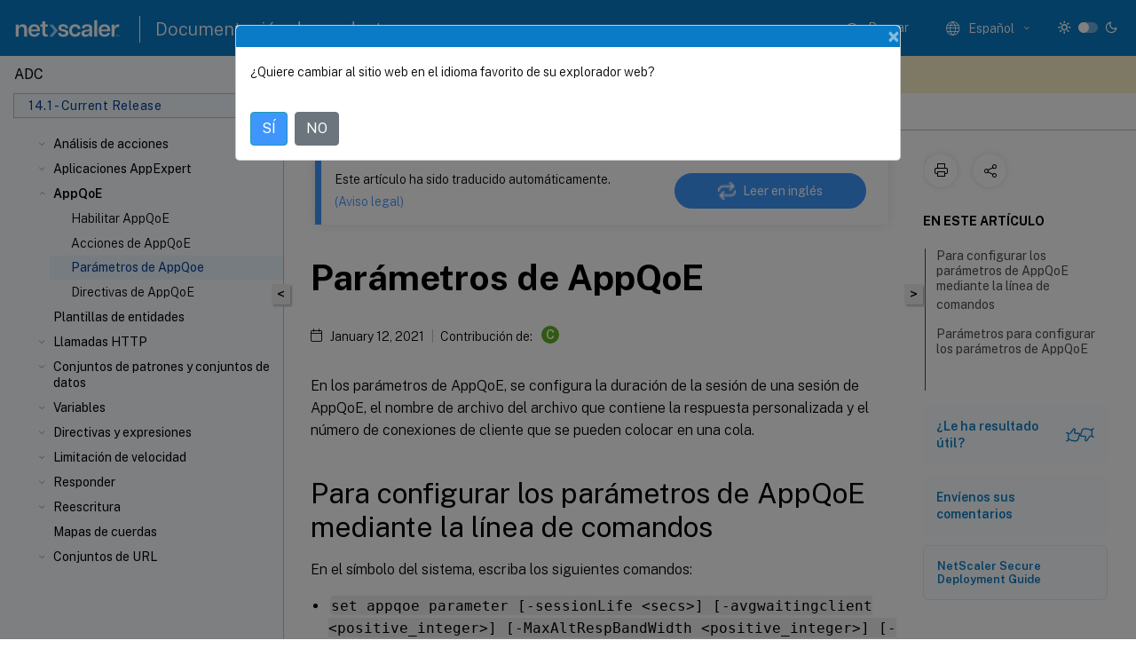

--- FILE ---
content_type: text/html; charset=UTF-8
request_url: https://docs.netscaler.com/es-es/citrix-adc/current-release/appexpert/appqoe/appqoe-parameters.html
body_size: 20919
content:
<!DOCTYPE html>
<html lang="es-x-mtfrom-en" class="theme" style="visibility:hidden">
    <head>
<meta http-equiv="Content-Type" content="text/html; charset=UTF-8">
    <meta charset="UTF-8">
    <meta http-equiv="X-UA-Compatible" content="IE=edge">
    <meta name="viewport" content="width=device-width, initial-scale=1.0, maximum-scale=12.0, user-scalable=yes">
    
    
   
    <title>Parámetros de AppQoE | AppExpert</title>
	
    <meta name="description" content="En los parámetros de AppQoE, se configura la duración de la sesión de una sesión de AppQoE, el nombre de archivo del archivo que contiene la respuesta personalizada y el número de conexiones de cliente que se pueden colocar en una cola.">
	
    <meta name="ctx_product" content="adc_main">
    
    <meta name="ctx_product_version" content="current_release">
    <meta name="lastModified" content="January 12, 2021">
<meta name="mt_fly_provider" content="">
    <meta name="lang_code" content="es-es">
       <meta name="mt_pt_provider" content="amz">
       <link rel="alternate machine-translated-from" hreflang="en" href="/en-us/citrix-adc/current-release/appexpert/appqoe/appqoe-parameters.html">
       
    <meta name="google-site-verification" content="vsmeIST81_ULm9HbCgrEHFrDA9QJAevauWZW-GQhmMI">
    

    

      <link rel="preconnect" href="https://consent.trustarc.com" crossorigin>   

   <link rel="preconnect" href="https://fonts.gstatic.com" crossorigin>

    <link rel="preload" as="style" href="https://fonts.googleapis.com/css2?family=Public+Sans:wght@300;400;600;700&amp;display=swap">

    <link rel="stylesheet" href="https://fonts.googleapis.com/css2?family=Public+Sans:wght@300;400;600;700&amp;display=swap" media="print" onload="this.media='all'">

        
   
    <link rel="preload" as="style" href="/assets/main.css">
    <link rel="stylesheet" href="/assets/main.css">



    <link rel="canonical" href="/es-es/citrix-adc/current-release/appexpert/appqoe/appqoe-parameters.html">
    <link rel="icon" type="image/vnd.microsoft.icon" href="/assets/images/favicon.ico">
    <link rel="apple-touch-icon" href="/assets/images/apple-touch-icon.png">
  
    
    
</head>

    <body class="doc">
        <div class="docs-container-fluid">
            <div class="row no-gutters docs-header-container" id="docs-header-container-id">
                <div class="col-sm-12 col-md-12 docs-page-header">
                    
                        
<header class="docs-header clearfix">
  <!-- <button type="button" id="extra-close-button" class="close" data-dismiss="modal" aria-label="Close">
        <span aria-hidden="true">&times;</span>
    </button> -->

  <div class="md-search">
    <div class="md-search-close">
      <span class="docs-icon icon-close"></span>
    </div>
  </div>
  <div class="header-left">
    <div class="docs-icon icon-hamburger md-hamburger"></div>

    <a class="site-title" onclick="location.href='http://netscaler.com';">
      <img class="add-header-logo">
      
    </a>
    <span class="header-divider"> </span>
    <a href="/es-es" class="site-title-text">Documentación de productos</a>
  </div>
  <div class="header-right">
    <div class="search-bar-container">
<!-- Button trigger modal -->
<button type="button" class="btn btn-primary search-btn-homepage" data-toggle="modal" data-target="#algoliaModal" id="search-btn">
  <span class="docs-icon icon-search"></span>
  <div class="search-box-new"> Buscar</div>
</button>

<input type="hidden" id="search_type" value="Escriba lo que quiere buscar">
<input type="hidden" id="search_no_results" value="No hay resultados">
<input type="hidden" id="search_filter" value="Filtros">
<input type="hidden" id="search_refine" value="Refinar resultados">
<input type="hidden" id="search_clear_all" value="Borrar todo">
<input type="hidden" id="search_citrix_pro_doc" value="Buscar en la documentación de productos">
<input type="hidden" id="search_query" value='Pruebe con una consulta diferente o menos específica. Quite los filtros seleccionados. Las consultas de ejemplo incluyen "actualización de versiones", "espacio de trabajo" y "certificado".'>
<input type="hidden" id="search_recommended" value="Temas recomendados">
<input type="hidden" id="search_related_topics" value="Temas relacionados con Citrix Tech Zone">
<input type="hidden" id="search_no_result_tech_zone" value="No se encontró ningún resultado en Tech Zone">
<input type="hidden" id="search_show_more" value="Mostrar más en Tech Zone">
<input type="hidden" id="search_query_all" value="Buscar en todos los productos">
<input type="hidden" id="search_featured" value="Temas destacados">
<input type="hidden" id="search_active_filter" value="Filtro seleccionado">

  <!-- Modal -->
  <div class="modal fade" id="algoliaModal" data-backdrop="false" tabindex="-1" role="dialog" aria-labelledby="algoliaModalLabel" aria-hidden="true">
    <div class="modal-dialog modal-dialog-scrollable" role="document">
      <div class="modal-content search-modal-content">
        <div class="modal-body search-modal-body" id="modal-box-algolia">
          <div>
            <div class="search-filter-head">
              <div class="inner-div">
                <div class="close-search-modal-mobile" data-dismiss="modal" aria-label="Close">
                 <span class="docs-icon algolia-modal-close-icon icon-arrow-back-search"></span>
                </div> 
                <div id="autocomplete">
                </div>
                <div class="close-search-modal" data-dismiss="modal" aria-label="Close">
                  <p>Cerrar</p> <span class="docs-icon icon-clearAll-search"></span>
                </div>
                <div class="mobile-filter" id="mobile-filter-button"><span class="docs-icon icon-filter"></span></div>    
              </div>
            </div>
            <div class="search-hits">
              <div class="products-heading">
                <div class="prod">
                <div class="refine-heading">Refinar resultados</div>
                <div id="clear-refinement" class="bg-ss-clear"></div>
                </div>
                <div id="hierarchical-menu">
                  <input type="text" id="product-search" class="product-searchbox" placeholder="Buscar productos">
                  <p class="select-product-mobile">Seleccione un producto</p>
                </div>
              </div>
              <div class="mobile-apply-filter" id="mobile-filter-div">
                <div class="mobile-apply-filter-inner">
                  <div id="apply-filter">Aplicar</div>
                  <div id="clear-refinement-mobile">Borrar todo</div>
                </div>
              </div>
              <div id="result-div">
                <div id="query-suggestion-div"></div>
                <div class="show-filter">
                  <div id="selected-message">Filtro seleccionado</div>
                  <div id="current-refinements"></div>
                </div>
                <div id="empty-search-algolia">
                  <div class="search-icon-big">
                    <span class="docs-icon icon-search no-result"></span>
                  </div>
                  <div class="empty-message-class">
                     <div class="empty-message-line-1 modal-text-center">Buscar en la documentación de productos</div>
                  </div>
                </div>
                <div id="infinite-hits-custom" class="hits-container" style="display:none;">
                </div>
              </div>
            </div>
          </div>
        </div>
      </div>
    </div>
  </div>

      <span class="docs-icon icon-search md-search-submit"></span>
    </div>
<div class="language-container">
    <button type="button" class="btn btn-default dropdown-toggle" data-toggle="dropdown" aria-haspopup="true" aria-expanded="false" onclick="loadCaptcha('language')">
        <i class="docs-icon icon-globe cx-globe lang-selected"></i>
        <span class="lang-selected-text"></span>
        <span class="docs-icon dropdown-arrow icon-arrow-down-rounded"></span>
    </button>
        
    <ul class="dropdown-menu">
        <li class="lang active lang-desktop">
            <a class="language-option" href="/en-us/citrix-adc/current-release/appexpert/appqoe/appqoe-parameters.html?lang-switch=true">
                <div class="lang-p">
                    English
                </div>
            </a>
        </li>
        <li class="lang active lang-mobile">
            <a class="language-option" href="/en-us/citrix-adc/current-release/appexpert/appqoe/appqoe-parameters.html?lang-switch=true">
                <div class="lang-p">
                    EN
                </div>
            </a>
        </li>
            <li class="lang active lang-desktop">
                <a class="language-option mt-lang" href="/de-de/citrix-adc/current-release/appexpert/appqoe/appqoe-parameters.html?lang-switch=true">
                    <div class="lang-p">
                        <span class="lang-txt">Deutsch</span>
                        <span class="docs-icon icon-mt"></span>
                        <p class="img_description">Machine Translated</p>
                    </div>
                </a>
            </li>
            <li class="lang active lang-mobile">
                <a class="language-option mt-lang" href="/de-de/citrix-adc/current-release/appexpert/appqoe/appqoe-parameters.html?lang-switch=true">
                    <div class="lang-p">
                        <span class="lang-txt">DE</span>
                        <span class="docs-icon icon-mt"></span>
                        <p class="img_description">Machine Translated</p>
                    </div>
                </a>
            </li>
            <li class="lang active lang-desktop">
                <a class="language-option mt-lang" href="/fr-fr/citrix-adc/current-release/appexpert/appqoe/appqoe-parameters.html?lang-switch=true">
                    <div class="lang-p">
                        <span class="lang-txt">Français</span>
                        <span class="docs-icon icon-mt"></span>
                        <p class="img_description">Machine Translated</p>
                    </div>
                </a>
            </li>
            <li class="lang active lang-mobile">
                <a class="language-option mt-lang" href="/fr-fr/citrix-adc/current-release/appexpert/appqoe/appqoe-parameters.html?lang-switch=true">
                    <div class="lang-p">
                        <span class="lang-txt">FR</span>
                        <span class="docs-icon icon-mt"></span>
                        <p class="img_description">Machine Translated</p>
                    </div>
                </a>
            </li>
            <li class="lang active lang-desktop">
                <a class='language-option mt-lang' href='/es-es/citrix-adc/current-release/appexpert/appqoe/appqoe-parameters?lang-switch=true'>
                    <div class="lang-p">
                        <span class="lang-txt">Español</span>
                        <span class="docs-icon icon-mt"></span>
                        <p class="img_description">Machine Translated</p>
                    </div>
                </a>
            </li>
            <li class="lang active lang-mobile">
                <a class='language-option mt-lang' href='/es-es/citrix-adc/current-release/appexpert/appqoe/appqoe-parameters?lang-switch=true'>
                    <div class="lang-p">
                        <span class="lang-txt">ES</span>
                        <span class="docs-icon icon-mt"></span>
                        <p class="img_description">Machine Translated</p>
                    </div>
                </a>
            </li>
            <li class="lang active lang-desktop">
                <a class="language-option mt-lang" href="/ja-jp/citrix-adc/current-release/appexpert/appqoe/appqoe-parameters.html?lang-switch=true">
                    <div class="lang-p">
                        <span class="lang-txt">日本語</span>
                        <span class="docs-icon icon-mt"></span>
                        <p class="img_description">Machine Translated</p>
                    </div>
                </a>
            </li>
            <li class="lang active lang-mobile">
                <a class="language-option mt-lang" href="/ja-jp/citrix-adc/current-release/appexpert/appqoe/appqoe-parameters.html?lang-switch=true">
                    <div class="lang-p">
                        <span class="lang-txt">JA</span>
                        <span class="docs-icon icon-mt"></span>
                        <p class="img_description">Machine Translated</p>
                    </div>
                </a>
            </li>
            <li class="lang active lang-desktop">
                <a class="language-option mt-lang" href="/zh-cn/citrix-adc/current-release/appexpert/appqoe/appqoe-parameters.html?lang-switch=true">
                    <div class="lang-p">
                        <span class="lang-txt">简体中文</span>
                        <span class="docs-icon icon-mt"></span>
                        <p class="img_description">Machine Translated</p>
                    </div>
                </a>
            </li>
            <li class="lang active lang-mobile">
                <a class="language-option mt-lang" href="/zh-cn/citrix-adc/current-release/appexpert/appqoe/appqoe-parameters.html?lang-switch=true">
                    <div class="lang-p">
                        <span class="lang-txt">ZH</span>
                        <span class="docs-icon icon-mt"></span>
                        <p class="img_description">Machine Translated</p>
                    </div>
                </a>
            </li>
    </ul>
</div>



    <div class="light-toggle-box">
      <div class="light docs-actions-item">
        <span data-content="Tema claro">
          <i class="docs-icon icon-sun"></i>
        </span>
      </div>
      <label class="switch">
        <input id="switch_theme" type="checkbox">
        <span class="slider round"></span>
      </label>
      <div class="dark docs-actions-item">
        <span data-content="Tema oscuro">
          <i class="docs-icon icon-moon"></i>
        </span>
      </div>
    </div>

    <button class="themebtn-switch">
      <span data-content="Tema claro" class="theme-mobile">
        <i class="docs-icon icon-sun"></i>
      </span>
    </button>
  </div>
</header>


                    
					 <div id="docs-banner">
                        <div id="banner-div" style="display: none;" data-component="dismissible-item" data-expiry="1000" data-id="welcome-banner" data-type="info" data-value='&lt;div&gt;&lt;p id="text-banner"&gt;&lt;/p&gt;&lt;p id="new-banner"&gt;&lt;/p&gt;&lt;/div&gt;'></div>


                    </div>
                </div>
            </div>
            <div class="row no-gutters">
                <div class="col-sm-12 col-md-12 docs-page-content">
			<div id="invisible-recaptcha"></div>
     			 <input type="hidden" id="recaptchaVal" value="">
                    
   
<div class="row no-gutters" id="collapse">
  <div class="col-3 col-md-4 col-lg-3 content-left-wrapper">
    <div class="left-wrapper">
      
      

    
   <div class="version-name-class">
       <span class="version-name">ADC</span>
   </div>
    <div class="cx-version-options">
        <div class="dropdown">
            
            <button class="btn btn-secondary dropdown-toggle docsproductversiondropdown" type="button" data-toggle="dropdown" aria-haspopup="true" aria-expanded="false">
                <p class="version-name-container">
                     <span class="version-name">14.1 - Current Release</span>
                    
                </p>
                <span class="docs-icon icons-arrow-version-selector"></span>
                
            </button>
            <div class="dropdown-menu" aria-labelledby="dropdownMenuButton">
            
              <a class="dropdown-item" data-version-url="/es-es/citrix-adc/current-release/appexpert/appqoe/appqoe-parameters.html">14.1 - Current Release</a>
            
              <a class="dropdown-item" data-version-url="/es-es/citrix-adc/13-1/appexpert/appqoe/appqoe-parameters.html">13.1</a>
            
              <a class="dropdown-item" data-version-url="/es-es/citrix-adc/13/appexpert/appqoe/appqoe-parameters.html">13.0</a>
            
              <a class="dropdown-item" data-version-url="/es-es/citrix-adc/12-1">12.1</a>
            
            </div>
        </div>
    </div>


<div class="left-nav">
    <div class="overlay"></div>
    <ul class="ctx-sub-menu scrollable">
                <li class="has-sub-nav-li">
                    
                    <p>
                        <span class="ctx-sub-menu-group-link has-sub-nav docs-icon icon-arrow-down-rounded"></span>
                    
                        
                        
                        
                        
                        <a class='ctx-sub-menu-group-title' href='/es-es/citrix-adc/current-release/appexpert/action-analytics'>
                            Análisis de acciones
                            
                            
                        </a>
                    </p>
                        <ul id="ctx-sub-menu-children" class="ctx-sub-menu-closed">
                                <li>
                                    <p>  
                                        <a href='/es-es/citrix-adc/current-release/appexpert/action-analytics/configuring-selector'>Configurar un selector</a>
                                </p>
</li>
                                <li>
                                    <p>  
                                        <a href='/es-es/citrix-adc/current-release/appexpert/action-analytics/configuring-stream-identifier'>Configurar un identificador de flujo</a>
                                </p>
</li>
                                <li>
                                    <p>  
                                        <a href='/es-es/citrix-adc/current-release/appexpert/action-analytics/viewing-statistics'>Ver estadísticas</a>
                                </p>
</li>
                                <li>
                                    <p>  
                                        <a href='/es-es/citrix-adc/current-release/appexpert/action-analytics/grouping-records-on-attribute-values'>Agrupar registros en valores de atributos</a>
                                </p>
</li>
                                <li>
                                    <p>  
                                        <a href='/es-es/citrix-adc/current-release/appexpert/action-analytics/clearing-stream-session'>Borrar una sesión de transmisión</a>
                                </p>
</li>
                                <li>
                                    <p>  
                                        <a href='/es-es/citrix-adc/current-release/appexpert/action-analytics/configuring-policy-for-analyzing-optimizing-traffic'>Configurar directivas para optimizar el tráfico</a>
                                </p>
</li>
                                <li>
                                    <p>  
                                        <a href='/es-es/citrix-adc/current-release/appexpert/action-analytics/use-case-limiting-bandwidth-consumption'>Cómo limitar el consumo de ancho de banda para el usuario o el dispositivo cliente</a>
                                </p>
</li>
                        </ul>
                 </li>
                <li class="has-sub-nav-li">
                    
                    <p>
                        <span class="ctx-sub-menu-group-link has-sub-nav docs-icon icon-arrow-down-rounded"></span>
                    
                        
                        
                        
                        
                        <a class='ctx-sub-menu-group-title' href='/es-es/citrix-adc/current-release/appexpert/appexpert-applications'>
                            Aplicaciones AppExpert
                            
                            
                        </a>
                    </p>
                        <ul id="ctx-sub-menu-children" class="ctx-sub-menu-closed">
                                <li>
                                    <p>  
                                        <a href='/es-es/citrix-adc/current-release/appexpert/appexpert-applications/how_appexpert_application_works'>Cómo funciona la aplicación AppExpert</a>
                                </p>
</li>
                                <li class="has-sub-nav-li">
                                    <p> <!-- rendering second level child -->
                                        <span class="ctx-sub-menu-group-link has-sub-nav docs-icon icon-arrow-down-rounded"></span>  
                                        <a class='ctx-sub-menu-group-title' href='/es-es/citrix-adc/current-release/appexpert/appexpert-applications/customizing-configuration'>Personalice la configuración de AppExpert</a> <!-- rendering second level child -->
                                    </p>
                                    <ul id="ctx-sub-menu-children" class="ctx-sub-menu-closed">
                                                <li>
                                                    <p>  
                                                        <a href='/es-es/citrix-adc/current-release/appexpert/appexpert-applications/customizing-configuration/configuring-public-endpoints'>
                                                        Configurar dispositivos de punto final públicos </a>
                                                    </p>
                                                </li>
                                                <li>
                                                    <p>  
                                                        <a href='/es-es/citrix-adc/current-release/appexpert/appexpert-applications/customizing-configuration/configuring-services-service-groups'>
                                                        Configurar servicios y grupos de servicios para una unidad de aplicación </a>
                                                    </p>
                                                </li>
                                                <li>
                                                    <p>  
                                                        <a href='/es-es/citrix-adc/current-release/appexpert/appexpert-applications/customizing-configuration/creating-application-units'>
                                                        Creación de unidades de aplicación </a>
                                                    </p>
                                                </li>
                                                <li>
                                                    <p>  
                                                        <a href='/es-es/citrix-adc/current-release/appexpert/appexpert-applications/customizing-configuration/configuring-application-unit-rules'>
                                                        Configurar reglas de unidad de aplicación </a>
                                                    </p>
                                                </li>
                                                <li>
                                                    <p>  
                                                        <a href='/es-es/citrix-adc/current-release/appexpert/appexpert-applications/customizing-configuration/configuring-policies-for-application-unit'>
                                                        Configurar directivas para unidades de aplicación </a>
                                                    </p>
                                                </li>
                                                <li>
                                                    <p>  
                                                        <a href='/es-es/citrix-adc/current-release/appexpert/appexpert-applications/customizing-configuration/configuring_app_units'>
                                                        Configurar unidades de aplicación </a>
                                                    </p>
                                                </li>
                                                <li>
                                                    <p>  
                                                        <a href='/es-es/citrix-adc/current-release/appexpert/appexpert-applications/customizing-configuration/configuring_publicendpoints'>
                                                        Configuración de dispositivos de punto final públicos para una aplicación </a>
                                                    </p>
                                                </li>
                                                <li>
                                                    <p>  
                                                        <a href='/es-es/citrix-adc/current-release/appexpert/appexpert-applications/customizing-configuration/specifying-evaluation-order-for-application-units'>
                                                        Especificar el orden de evaluación de las unidades de aplicación </a>
                                                    </p>
                                                </li>
                                                <li>
                                                    <p>  
                                                        <a href='/es-es/citrix-adc/current-release/appexpert/appexpert-applications/customizing-configuration/configuring-persistency-groups-for-applications'>
                                                        Configurar grupos de persistencia para unidades de aplicación </a>
                                                    </p>
                                                </li>
                                                <li>
                                                    <p>  
                                                        <a href='/es-es/citrix-adc/current-release/appexpert/appexpert-applications/customizing-configuration/viewing-appexpert-application-configuration-entities'>
                                                        Ver aplicaciones de AppExpert y configurar entidades mediante el visualizador de aplicaciones </a>
                                                    </p>
                                                </li>
                                    </ul>
                                </li>
                                <li>
                                    <p>  
                                        <a href='/es-es/citrix-adc/current-release/appexpert/appexpert-applications/configuring_aaa'>Configurar la autenticación de usuarios</a>
                                </p>
</li>
                                <li>
                                    <p>  
                                        <a href='/es-es/citrix-adc/current-release/appexpert/appexpert-applications/monitoring-citrix-adc-application'>Supervisar las estadísticas de NetScaler</a>
                                </p>
</li>
                                <li>
                                    <p>  
                                        <a href='/es-es/citrix-adc/current-release/appexpert/appexpert-applications/deleting-applications'>Eliminar una aplicación AppExpert</a>
                                </p>
</li>
                                <li>
                                    <p>  
                                        <a href='/es-es/citrix-adc/current-release/appexpert/appexpert-applications/configuring-authentication-authorization-auditing'>Configurar la autenticación, la autorización y la auditoría de aplicaciones</a>
                                </p>
</li>
                                <li>
                                    <p>  
                                        <a href='/es-es/citrix-adc/current-release/appexpert/appexpert-applications/setting-up-custom-citrix-adc-application'>Configurar una aplicación NetScaler personalizada</a>
                                </p>
</li>
                                <li class="has-sub-nav-li">
                                    <p> <!-- rendering second level child -->
                                        <span class="ctx-sub-menu-group-link has-sub-nav docs-icon icon-arrow-down-rounded"></span>  
                                        <a class='ctx-sub-menu-group-title' href='/es-es/citrix-adc/current-release/appexpert/appexpert-applications/citrix-adc-gateway-applications'>Aplicaciones NetScaler Gateway</a> <!-- rendering second level child -->
                                    </p>
                                    <ul id="ctx-sub-menu-children" class="ctx-sub-menu-closed">
                                                <li>
                                                    <p>  
                                                        <a href='/es-es/citrix-adc/current-release/appexpert/appexpert-applications/citrix-adc-gateway-applications/adding-internet-subnets'>
                                                        Agregar subredes de intranet </a>
                                                    </p>
                                                </li>
                                                <li>
                                                    <p>  
                                                        <a href='/es-es/citrix-adc/current-release/appexpert/appexpert-applications/citrix-adc-gateway-applications/adding-other-resources'>
                                                        Añadir otros recursos </a>
                                                    </p>
                                                </li>
                                                <li>
                                                    <p>  
                                                        <a href='/es-es/citrix-adc/current-release/appexpert/appexpert-applications/citrix-adc-gateway-applications/configuring-authorization-policies'>
                                                        Configurar directivas de autorización </a>
                                                    </p>
                                                </li>
                                                <li>
                                                    <p>  
                                                        <a href='/es-es/citrix-adc/current-release/appexpert/appexpert-applications/citrix-adc-gateway-applications/configuring-traffic-policies'>
                                                        Configurar directivas de tráfico </a>
                                                    </p>
                                                </li>
                                                <li>
                                                    <p>  
                                                        <a href='/es-es/citrix-adc/current-release/appexpert/appexpert-applications/citrix-adc-gateway-applications/configuring-clientless-access-policies'>
                                                        Configurar directivas de acceso sin cliente </a>
                                                    </p>
                                                </li>
                                                <li>
                                                    <p>  
                                                        <a href='/es-es/citrix-adc/current-release/appexpert/appexpert-applications/citrix-adc-gateway-applications/configuring-tcp-compression-policies'>
                                                        Configurar directivas de compresión TCP </a>
                                                    </p>
                                                </li>
                                                <li>
                                                    <p>  
                                                        <a href='/es-es/citrix-adc/current-release/appexpert/appexpert-applications/citrix-adc-gateway-applications/configuring-bookmarks'>
                                                        Configurar marcadores </a>
                                                    </p>
                                                </li>
                                    </ul>
                                </li>
                        </ul>
                 </li>
                <li class="has-sub-nav-li">
                    
                    <p class="child-active">
                        <span class="ctx-sub-menu-group-link has-sub-nav docs-icon icon-arrow-up-rounded "></span>
                    
                        
                        
                        
                        
                        <a class='ctx-sub-menu-group-title' href='/es-es/citrix-adc/current-release/appexpert/appqoe'>
                            AppQoE
                            
                            
                        </a>
                    </p>
                        <ul id="ctx-sub-menu-children" class="ctx-sub-menu-child-open">
                                <li>
                                    <p>  
                                        <a href='/es-es/citrix-adc/current-release/appexpert/appqoe/enabling-appqoe'>Habilitar AppQoE</a>
                                </p>
</li>
                                <li>
                                    <p>  
                                        <a href='/es-es/citrix-adc/current-release/appexpert/appqoe/appqoe-actions'>Acciones de AppQoE</a>
                                </p>
</li>
                                <li>
                                    <p class="active">
                                        Parámetros de AppQoe
                                </p>
</li>
                                <li>
                                    <p>  
                                        <a href='/es-es/citrix-adc/current-release/appexpert/appqoe/appqoe-policies'>Directivas de AppQoE</a>
                                </p>
</li>
                        </ul>
                 </li>
                <li>
                    
                    <p>
                    
                        
                        
                        
                        
                        <a href='/es-es/citrix-adc/current-release/appexpert/entity-templates'>
                            Plantillas de entidades
                            
                            
                        </a>
                    </p>
                 </li>
                <li class="has-sub-nav-li">
                    
                    <p>
                        <span class="ctx-sub-menu-group-link has-sub-nav docs-icon icon-arrow-down-rounded"></span>
                    
                        
                        
                        
                        
                        <a class='ctx-sub-menu-group-title' href='/es-es/citrix-adc/current-release/appexpert/http-callout'>
                            Llamadas HTTP
                            
                            
                        </a>
                    </p>
                        <ul id="ctx-sub-menu-children" class="ctx-sub-menu-closed">
                                <li>
                                    <p>  
                                        <a href='/es-es/citrix-adc/current-release/appexpert/http-callout/how-http-callouts-work'>Cómo funciona una llamada HTTP</a>
                                </p>
</li>
                                <li>
                                    <p>  
                                        <a href='/es-es/citrix-adc/current-release/appexpert/http-callout/http-request-response-notes-format'>Notas sobre el formato de las solicitudes y respuestas HTTP</a>
                                </p>
</li>
                                <li>
                                    <p>  
                                        <a href='/es-es/citrix-adc/current-release/appexpert/http-callout/configuring-http-callouts'>Configurar una llamada HTTP</a>
                                </p>
</li>
                                <li>
                                    <p>  
                                        <a href='/es-es/citrix-adc/current-release/appexpert/http-callout/verifying-http-callout-configuration'>Verificar la configuración</a>
                                </p>
</li>
                                <li>
                                    <p>  
                                        <a href='/es-es/citrix-adc/current-release/appexpert/http-callout/invoking-http-callout'>Invocar una llamada HTTP</a>
                                </p>
</li>
                                <li>
                                    <p>  
                                        <a href='/es-es/citrix-adc/current-release/appexpert/http-callout/avoiding-http-callout-recursion'>Evitar la recursión de llamadas HTTP</a>
                                </p>
</li>
                                <li>
                                    <p>  
                                        <a href='/es-es/citrix-adc/current-release/appexpert/http-callout/caching-http-callout-responses'>Almacene en caché las respuestas de llamadas HTTP</a>
                                </p>
</li>
                                <li>
                                    <p>  
                                        <a href='/es-es/citrix-adc/current-release/appexpert/http-callout/use-case-filtering-clients-ip-blacklist'>Caso práctico: filtrar clientes mediante una lista negra de IP</a>
                                </p>
</li>
                                <li>
                                    <p>  
                                        <a href='/es-es/citrix-adc/current-release/appexpert/http-callout/use-case-esi-support-fetching-updating-content'>Caso de uso: compatibilidad con ESI para obtener y actualizar contenido de forma dinámica</a>
                                </p>
</li>
                                <li>
                                    <p>  
                                        <a href='/es-es/citrix-adc/current-release/appexpert/http-callout/use-case-access-control-authentication'>Caso de uso: control de acceso y autenticación</a>
                                </p>
</li>
                                <li>
                                    <p>  
                                        <a href='/es-es/citrix-adc/current-release/appexpert/http-callout/use-case-owa-spam-filtering'>Caso de uso: filtrado de spam basado en OWA</a>
                                </p>
</li>
                                <li>
                                    <p>  
                                        <a href='/es-es/citrix-adc/current-release/appexpert/http-callout/use-case-dynamic-content-switching'>Caso de uso: cambio dinámico de contenido</a>
                                </p>
</li>
                        </ul>
                 </li>
                <li class="has-sub-nav-li">
                    
                    <p>
                        <span class="ctx-sub-menu-group-link has-sub-nav docs-icon icon-arrow-down-rounded"></span>
                    
                        
                        
                        
                        
                        <a class='ctx-sub-menu-group-title' href='/es-es/citrix-adc/current-release/appexpert/pattern-sets-data-seta'>
                            Conjuntos de patrones y conjuntos de datos
                            
                            
                        </a>
                    </p>
                        <ul id="ctx-sub-menu-children" class="ctx-sub-menu-closed">
                                <li>
                                    <p>  
                                        <a href='/es-es/citrix-adc/current-release/appexpert/pattern-sets-data-seta/how-string-matching-works'>Cómo funciona la coincidencia de cadenas con conjuntos de patrones y conjuntos de datos</a>
                                </p>
</li>
                                <li>
                                    <p>  
                                        <a href='/es-es/citrix-adc/current-release/appexpert/pattern-sets-data-seta/configuring-pattern-sets'>Configurar un conjunto de patrones</a>
                                </p>
</li>
                                <li>
                                    <p>  
                                        <a href='/es-es/citrix-adc/current-release/appexpert/pattern-sets-data-seta/configuring-data-sets'>Configurar un conjunto de datos</a>
                                </p>
</li>
                                <li>
                                    <p>  
                                        <a href='/es-es/citrix-adc/current-release/appexpert/pattern-sets-data-seta/using-pattern-sets-data-sets'>Utilice conjuntos de patrones y conjuntos de datos</a>
                                </p>
</li>
                                <li>
                                    <p>  
                                        <a href='/es-es/citrix-adc/current-release/appexpert/pattern-sets-data-seta/http-callout-sample-usage'>Ejemplo de uso</a>
                                </p>
</li>
                        </ul>
                 </li>
                <li class="has-sub-nav-li">
                    
                    <p>
                        <span class="ctx-sub-menu-group-link has-sub-nav docs-icon icon-arrow-down-rounded"></span>
                    
                        
                        
                        
                        
                        <a class='ctx-sub-menu-group-title' href='/es-es/citrix-adc/current-release/appexpert/variables'>
                            Variables
                            
                            
                        </a>
                    </p>
                        <ul id="ctx-sub-menu-children" class="ctx-sub-menu-closed">
                                <li>
                                    <p>  
                                        <a href='/es-es/citrix-adc/current-release/appexpert/variables/configuring-using-variables'>Configurar y usar variables</a>
                                </p>
</li>
                                <li>
                                    <p>  
                                        <a href='/es-es/citrix-adc/current-release/appexpert/variables/use-case-caching-user-previliges'>Caso práctico para almacenar en caché los privilegios de usuario</a>
                                </p>
</li>
                                <li>
                                    <p>  
                                        <a href='/es-es/citrix-adc/current-release/appexpert/variables/use-case-limiting-number-of-sessions'>Caso práctico para limitar el número de sesiones</a>
                                </p>
</li>
                        </ul>
                 </li>
                <li class="has-sub-nav-li">
                    
                    <p>
                        <span class="ctx-sub-menu-group-link has-sub-nav docs-icon icon-arrow-down-rounded"></span>
                    
                        
                        
                        
                        
                        <a class='ctx-sub-menu-group-title' href='/es-es/citrix-adc/current-release/appexpert/policies-and-expressions'>
                            Directivas y expresiones
                            
                            
                        </a>
                    </p>
                        <ul id="ctx-sub-menu-children" class="ctx-sub-menu-closed">
                                <li class="has-sub-nav-li">
                                    <p> <!-- rendering second level child -->
                                        <span class="ctx-sub-menu-group-link has-sub-nav docs-icon icon-arrow-down-rounded"></span>  
                                        <a class='ctx-sub-menu-group-title' href='/es-es/citrix-adc/current-release/appexpert/policies-and-expressions/introduction-to-policies-and-exp'>Introducción a directivas y expresiones</a> <!-- rendering second level child -->
                                    </p>
                                    <ul id="ctx-sub-menu-children" class="ctx-sub-menu-closed">
                                                <li>
                                                    <p>  
                                                        <a href='/es-es/citrix-adc/current-release/appexpert/policies-and-expressions/introduction-to-policies-and-exp/advanced-policy-infrastructure'>
                                                        Infraestructura de directivas avanzada </a>
                                                    </p>
                                                </li>
                                                <li>
                                                    <p>  
                                                        <a href='/es-es/citrix-adc/current-release/appexpert/policies-and-expressions/introduction-to-policies-and-exp/advanced-policy-exp'>
                                                        Expresiones directivas avanzadas </a>
                                                    </p>
                                                </li>
                                                <li>
                                                    <p>  
                                                        <a href='/es-es/citrix-adc/current-release/appexpert/policies-and-expressions/introduction-to-policies-and-exp/converting-policy-expressions-nspepi-tool'>
                                                        Convierta expresiones de directivas con la herramienta NSPEPI </a>
                                                    </p>
                                                </li>
                                                <li>
                                                    <p>  
                                                        <a href='/es-es/citrix-adc/current-release/appexpert/policies-and-expressions/introduction-to-policies-and-exp/nspepi-tool-unsupported-features'>
                                                        Funciones no compatibles con la herramienta NSPEPI </a>
                                                    </p>
                                                </li>
                                                <li>
                                                    <p>  
                                                        <a href='/es-es/citrix-adc/current-release/appexpert/policies-and-expressions/introduction-to-policies-and-exp/policy-deprecation-preconfiguration-check-tool'>
                                                        Herramienta de comprobación de preconfiguración </a>
                                                    </p>
                                                </li>
                                                <li>
                                                    <p>  
                                                        <a href='/es-es/citrix-adc/current-release/appexpert/policies-and-expressions/introduction-to-policies-and-exp/classic-policy-deprecation-faq'>
                                                        Preguntas frecuentes sobre la obsolescencia de directivas clásicas </a>
                                                    </p>
                                                </li>
                                                <li>
                                                    <p>  
                                                        <a href='/es-es/citrix-adc/current-release/appexpert/policies-and-expressions/introduction-to-policies-and-exp/before-you-proceed'>
                                                        Antes de proceder </a>
                                                    </p>
                                                </li>
                                    </ul>
                                </li>
                                <li class="has-sub-nav-li">
                                    <p> <!-- rendering second level child -->
                                        <span class="ctx-sub-menu-group-link has-sub-nav docs-icon icon-arrow-down-rounded"></span>  
                                        <a class='ctx-sub-menu-group-title' href='/es-es/citrix-adc/current-release/appexpert/policies-and-expressions/advanced-policy-infrastructure'>Configurar una infraestructura de directivas avanzada</a> <!-- rendering second level child -->
                                    </p>
                                    <ul id="ctx-sub-menu-children" class="ctx-sub-menu-closed">
                                                <li>
                                                    <p>  
                                                        <a href='/es-es/citrix-adc/current-release/appexpert/policies-and-expressions/advanced-policy-infrastructure/rules-for-names-in-identifiers-in-policies'>
                                                        Reglas para los nombres de los identificadores utilizados en las directivas </a>
                                                    </p>
                                                </li>
                                                <li>
                                                    <p>  
                                                        <a href='/es-es/citrix-adc/current-release/appexpert/policies-and-expressions/advanced-policy-infrastructure/create-or-modify-adv-policy'>
                                                        Crear o modificar una directiva </a>
                                                    </p>
                                                </li>
                                                <li>
                                                    <p>  
                                                        <a href='/es-es/citrix-adc/current-release/appexpert/policies-and-expressions/advanced-policy-infrastructure/adv-policy-configuration-examples'>
                                                        Ejemplos de configuración de directivas </a>
                                                    </p>
                                                </li>
                                                <li>
                                                    <p>  
                                                        <a href='/es-es/citrix-adc/current-release/appexpert/policies-and-expressions/advanced-policy-infrastructure/bind-policy-from-policy-manager'>
                                                        Configurar y vincular directivas con el gestor de directivas </a>
                                                    </p>
                                                </li>
                                                <li>
                                                    <p>  
                                                        <a href='/es-es/citrix-adc/current-release/appexpert/policies-and-expressions/advanced-policy-infrastructure/unbind-adv-policy'>
                                                        Desvincular una directiva </a>
                                                    </p>
                                                </li>
                                                <li>
                                                    <p>  
                                                        <a href='/es-es/citrix-adc/current-release/appexpert/policies-and-expressions/advanced-policy-infrastructure/create-policy-labels'>
                                                        Crear etiquetas de directivas </a>
                                                    </p>
                                                </li>
                                                <li>
                                                    <p>  
                                                        <a href='/es-es/citrix-adc/current-release/appexpert/policies-and-expressions/advanced-policy-infrastructure/invoke-remove-policy-label-or-virtual-server-policybank'>
                                                        Invocar o quitar una etiqueta de directiva o banco de directivas de servidor virtual </a>
                                                    </p>
                                                </li>
                                                <li>
                                                    <p>  
                                                        <a href='/es-es/citrix-adc/current-release/appexpert/policies-and-expressions/advanced-policy-infrastructure/configure-and-bind-policies-with-policy-manager'>
                                                        Configurar y vincular directivas con el gestor de directivas </a>
                                                    </p>
                                                </li>
                                    </ul>
                                </li>
                                <li class="has-sub-nav-li">
                                    <p> <!-- rendering second level child -->
                                        <span class="ctx-sub-menu-group-link has-sub-nav docs-icon icon-arrow-down-rounded"></span>  
                                        <a class='ctx-sub-menu-group-title' href='/es-es/citrix-adc/current-release/appexpert/policies-and-expressions/adv-policy-expressions-getting-started'>Configurar una expresión de directiva avanzada: Cómo empezar</a> <!-- rendering second level child -->
                                    </p>
                                    <ul id="ctx-sub-menu-children" class="ctx-sub-menu-closed">
                                                <li>
                                                    <p>  
                                                        <a href='/es-es/citrix-adc/current-release/appexpert/policies-and-expressions/adv-policy-expressions-getting-started/basic-elements-adv-policy-expression'>
                                                        Elementos básicos de una expresión de directiva avanzada </a>
                                                    </p>
                                                </li>
                                                <li>
                                                    <p>  
                                                        <a href='/es-es/citrix-adc/current-release/appexpert/policies-and-expressions/adv-policy-expressions-getting-started/compound-advanced-policy-expressions'>
                                                        Expresiones de directiva avanzadas compuestas </a>
                                                    </p>
                                                </li>
                                                <li>
                                                    <p>  
                                                        <a href='/es-es/citrix-adc/current-release/appexpert/policies-and-expressions/adv-policy-expressions-getting-started/character-sets-in-expressions'>
                                                        Especifique el conjunto de caracteres en las expresiones </a>
                                                    </p>
                                                </li>
                                                <li>
                                                    <p>  
                                                        <a href='/es-es/citrix-adc/current-release/appexpert/policies-and-expressions/adv-policy-expressions-getting-started/config-adv-policy-expression-in-policies'>
                                                        Configurar expresiones de directivas avanzadas en una directiva </a>
                                                    </p>
                                                </li>
                                                <li>
                                                    <p>  
                                                        <a href='/es-es/citrix-adc/current-release/appexpert/policies-and-expressions/adv-policy-expressions-getting-started/configure-named-advanced-policy-expressions'>
                                                        Configurar expresiones de directivas avanzadas con nombre </a>
                                                    </p>
                                                </li>
                                                <li>
                                                    <p>  
                                                        <a href='/es-es/citrix-adc/current-release/appexpert/policies-and-expressions/adv-policy-expressions-getting-started/configure-adv-policy-expressions-outside-policy'>
                                                        Configurar expresiones de directivas avanzadas fuera del contexto de una directiva </a>
                                                    </p>
                                                </li>
                                    </ul>
                                </li>
                                <li class="has-sub-nav-li">
                                    <p> <!-- rendering second level child -->
                                        <span class="ctx-sub-menu-group-link has-sub-nav docs-icon icon-arrow-down-rounded"></span>  
                                        <a class='ctx-sub-menu-group-title' href='/es-es/citrix-adc/current-release/appexpert/policies-and-expressions/advanced-policy-exp-evaluation-text'>Expresiones de directiva avanzadas: evaluación de texto</a> <!-- rendering second level child -->
                                    </p>
                                    <ul id="ctx-sub-menu-children" class="ctx-sub-menu-closed">
                                                <li>
                                                    <p>  
                                                        <a href='/es-es/citrix-adc/current-release/appexpert/policies-and-expressions/advanced-policy-exp-evaluation-text/about-text-expressions'>
                                                        Acerca de expresiones de texto </a>
                                                    </p>
                                                </li>
                                                <li>
                                                    <p>  
                                                        <a href='/es-es/citrix-adc/current-release/appexpert/policies-and-expressions/advanced-policy-exp-evaluation-text/expression-prefixes-in-http-requests-responses'>
                                                        Prefijos de expresión para texto en solicitudes y respuestas HTTP </a>
                                                    </p>
                                                </li>
                                                <li>
                                                    <p>  
                                                        <a href='/es-es/citrix-adc/current-release/appexpert/policies-and-expressions/advanced-policy-exp-evaluation-text/expression-prefixes-vpn-clientless-vpn'>
                                                        Prefijos de expresión para VPN y VPN sin cliente </a>
                                                    </p>
                                                </li>
                                                <li>
                                                    <p>  
                                                        <a href='/es-es/citrix-adc/current-release/appexpert/policies-and-expressions/advanced-policy-exp-evaluation-text/basic-text-operations'>
                                                        Operaciones básicas sobre texto </a>
                                                    </p>
                                                </li>
                                                <li>
                                                    <p>  
                                                        <a href='/es-es/citrix-adc/current-release/appexpert/policies-and-expressions/advanced-policy-exp-evaluation-text/complex-text-operations'>
                                                        Operaciones complejas sobre texto </a>
                                                    </p>
                                                </li>
                                    </ul>
                                </li>
                                <li class="has-sub-nav-li">
                                    <p> <!-- rendering second level child -->
                                        <span class="ctx-sub-menu-group-link has-sub-nav docs-icon icon-arrow-down-rounded"></span>  
                                        <a class='ctx-sub-menu-group-title' href='/es-es/citrix-adc/current-release/appexpert/policies-and-expressions/adv-policy-exp-working-with-dates-times-and-numbers'>Expresiones de directiva avanzadas: trabajar con fechas, horas y números</a> <!-- rendering second level child -->
                                    </p>
                                    <ul id="ctx-sub-menu-children" class="ctx-sub-menu-closed">
                                                <li>
                                                    <p>  
                                                        <a href='/es-es/citrix-adc/current-release/appexpert/policies-and-expressions/adv-policy-exp-working-with-dates-times-and-numbers/date-and-time-format-in-an-exp'>
                                                        Formato de fechas y horas en una expresión </a>
                                                    </p>
                                                </li>
                                                <li>
                                                    <p>  
                                                        <a href='/es-es/citrix-adc/current-release/appexpert/policies-and-expressions/adv-policy-exp-working-with-dates-times-and-numbers/expressions-for-system-time'>
                                                        Expresiones para la hora del sistema NetScaler </a>
                                                    </p>
                                                </li>
                                                <li>
                                                    <p>  
                                                        <a href='/es-es/citrix-adc/current-release/appexpert/policies-and-expressions/adv-policy-exp-working-with-dates-times-and-numbers/exp-for-ssl-certificate-date'>
                                                        Expresiones para fechas de certificados SSL </a>
                                                    </p>
                                                </li>
                                                <li>
                                                    <p>  
                                                        <a href='/es-es/citrix-adc/current-release/appexpert/policies-and-expressions/adv-policy-exp-working-with-dates-times-and-numbers/expressions-http-request-and-response-dates'>
                                                        Expresiones para fechas de solicitud y respuesta HTTP </a>
                                                    </p>
                                                </li>
                                                <li>
                                                    <p>  
                                                        <a href='/es-es/citrix-adc/current-release/appexpert/policies-and-expressions/adv-policy-exp-working-with-dates-times-and-numbers/generate-day-week-as-string-short-and-long-formats'>
                                                        Genere el día de la semana, como cadena, en formato corto y largo </a>
                                                    </p>
                                                </li>
                                                <li>
                                                    <p>  
                                                        <a href='/es-es/citrix-adc/current-release/appexpert/policies-and-expressions/adv-policy-exp-working-with-dates-times-and-numbers/expression-prefixes-for-numeric-data'>
                                                        Prefijos de expresión para datos numéricos distintos de la fecha y la hora </a>
                                                    </p>
                                                </li>
                                                <li>
                                                    <p>  
                                                        <a href='/es-es/citrix-adc/current-release/appexpert/policies-and-expressions/adv-policy-exp-working-with-dates-times-and-numbers/conversion-from-number-to-text'>
                                                        Convertir números en texto </a>
                                                    </p>
                                                </li>
                                                <li>
                                                    <p>  
                                                        <a href='/es-es/citrix-adc/current-release/appexpert/policies-and-expressions/adv-policy-exp-working-with-dates-times-and-numbers/virtual-server-based-expressions'>
                                                        Expresiones basadas en servidor virtual </a>
                                                    </p>
                                                </li>
                                    </ul>
                                </li>
                                <li class="has-sub-nav-li">
                                    <p> <!-- rendering second level child -->
                                        <span class="ctx-sub-menu-group-link has-sub-nav docs-icon icon-arrow-down-rounded"></span>  
                                        <a class='ctx-sub-menu-group-title' href='/es-es/citrix-adc/current-release/appexpert/policies-and-expressions/advanced-policy-exp-parsing-http-tcp-udp'>Expresiones de directiva avanzadas: Análisis de datos HTTP, TCP y UDP</a> <!-- rendering second level child -->
                                    </p>
                                    <ul id="ctx-sub-menu-children" class="ctx-sub-menu-closed">
                                                <li>
                                                    <p>  
                                                        <a href='/es-es/citrix-adc/current-release/appexpert/policies-and-expressions/advanced-policy-exp-parsing-http-tcp-udp/evaluating-http-and-tcp-payload'>
                                                        Acerca de la evaluación de la carga útil HTTP y TCP </a>
                                                    </p>
                                                </li>
                                                <li>
                                                    <p>  
                                                        <a href='/es-es/citrix-adc/current-release/appexpert/policies-and-expressions/advanced-policy-exp-parsing-http-tcp-udp/expressions-for-identifying-protocol-in-ip-packet'>
                                                        Expresiones para identificar el protocolo en un paquete IP entrante </a>
                                                    </p>
                                                </li>
                                                <li>
                                                    <p>  
                                                        <a href='/es-es/citrix-adc/current-release/appexpert/policies-and-expressions/advanced-policy-exp-parsing-http-tcp-udp/expressions-for-http-and-cache-control-headers'>
                                                        Expresiones para encabezados HTTP y de control de caché </a>
                                                    </p>
                                                </li>
                                                <li>
                                                    <p>  
                                                        <a href='/es-es/citrix-adc/current-release/appexpert/policies-and-expressions/advanced-policy-exp-parsing-http-tcp-udp/expressions-for-extracting-segments-of-urls'>
                                                        Expresiones para extraer segmentos de URL </a>
                                                    </p>
                                                </li>
                                                <li>
                                                    <p>  
                                                        <a href='/es-es/citrix-adc/current-release/appexpert/policies-and-expressions/advanced-policy-exp-parsing-http-tcp-udp/exp-http-status-codes-numeric-http-payload-data'>
                                                        Expresiones para códigos de estado HTTP y datos numéricos de carga HTTP distintos de las fechas </a>
                                                    </p>
                                                </li>
                                                <li>
                                                    <p>  
                                                        <a href='/es-es/citrix-adc/current-release/appexpert/policies-and-expressions/advanced-policy-exp-parsing-http-tcp-udp/sip-expressions'>
                                                        Expresiones SIP </a>
                                                    </p>
                                                </li>
                                                <li>
                                                    <p>  
                                                        <a href='/es-es/citrix-adc/current-release/appexpert/policies-and-expressions/advanced-policy-exp-parsing-http-tcp-udp/operations-for-http-htmpl-xml-encoding-and-safe-characters'>
                                                        Operaciones de codificación HTTP, HTML y XML y caracteres «seguros» </a>
                                                    </p>
                                                </li>
                                                <li>
                                                    <p>  
                                                        <a href='/es-es/citrix-adc/current-release/appexpert/policies-and-expressions/advanced-policy-exp-parsing-http-tcp-udp/expressions-for-tcp-udp-vlan-data'>
                                                        Expresiones para datos de TCP, UDP y VLAN </a>
                                                    </p>
                                                </li>
                                                <li>
                                                    <p>  
                                                        <a href='/es-es/citrix-adc/current-release/appexpert/policies-and-expressions/advanced-policy-exp-parsing-http-tcp-udp/expressions-for-evaluating-identifying-carrier-protocol'>
                                                        Expresiones para evaluar un mensaje DNS e identificar su protocolo de portadora </a>
                                                    </p>
                                                </li>
                                                <li>
                                                    <p>  
                                                        <a href='/es-es/citrix-adc/current-release/appexpert/policies-and-expressions/advanced-policy-exp-parsing-http-tcp-udp/xpath-and-html-xml-or-json-expressions'>
                                                        Expresiones XPath y HTML, XML o JSON </a>
                                                    </p>
                                                </li>
                                                <li>
                                                    <p>  
                                                        <a href='/es-es/citrix-adc/current-release/appexpert/policies-and-expressions/advanced-policy-exp-parsing-http-tcp-udp/encrypt-and-decrypt-xml-payloads'>
                                                        Cifrar y descifrar cargas útiles XML </a>
                                                    </p>
                                                </li>
                                    </ul>
                                </li>
                                <li>
                                    <p>  
                                        <a href='/es-es/citrix-adc/current-release/appexpert/policies-and-expressions/advanced-policy-expressions-parsing-ssl'>Expresiones de directiva avanzadas: análisis de certificados SSL</a>
                                </p>
</li>
                                <li>
                                    <p>  
                                        <a href='/es-es/citrix-adc/current-release/appexpert/policies-and-expressions/advanced-policy-expressions-ip-mac-add-vlan-id'>Expresiones de directivas avanzadas: direcciones IP y MAC, rendimiento, ID de VLAN</a>
                                </p>
</li>
                                <li>
                                    <p>  
                                        <a href='/es-es/citrix-adc/current-release/appexpert/policies-and-expressions/advanced-policy-expressions-stream-analytics-functions'>Expresiones de directivas avanzadas: funciones de análisis de transmisiones</a>
                                </p>
</li>
                                <li>
                                    <p>  
                                        <a href='/es-es/citrix-adc/current-release/appexpert/policies-and-expressions/advanced-policy-exp-datastream'>Expresiones de directiva avanzadas: DataStream</a>
                                </p>
</li>
                                <li>
                                    <p>  
                                        <a href='/es-es/citrix-adc/current-release/appexpert/policies-and-expressions/typecasting-data'>Datos de encasillamiento</a>
                                </p>
</li>
                                <li class="has-sub-nav-li">
                                    <p> <!-- rendering second level child -->
                                        <span class="ctx-sub-menu-group-link has-sub-nav docs-icon icon-arrow-down-rounded"></span>  
                                        <a class='ctx-sub-menu-group-title' href='/es-es/citrix-adc/current-release/appexpert/policies-and-expressions/regular-expressions'>Expresiones regulares</a> <!-- rendering second level child -->
                                    </p>
                                    <ul id="ctx-sub-menu-children" class="ctx-sub-menu-closed">
                                                <li>
                                                    <p>  
                                                        <a href='/es-es/citrix-adc/current-release/appexpert/policies-and-expressions/regular-expressions/basic-characteristics-of-regular-expressions'>
                                                        Características básicas de las expresiones regulares </a>
                                                    </p>
                                                </li>
                                                <li>
                                                    <p>  
                                                        <a href='/es-es/citrix-adc/current-release/appexpert/policies-and-expressions/regular-expressions/regular-exp-operations'>
                                                        Operaciones para expresiones regulares </a>
                                                    </p>
                                                </li>
                                    </ul>
                                </li>
                                <li>
                                    <p>  
                                        <a href='/es-es/citrix-adc/current-release/appexpert/policies-and-expressions/summary-examples-of-advanced-policy-expressions'>Ejemplos resumidos de expresiones de directiva avanzadas</a>
                                </p>
</li>
                                <li>
                                    <p>  
                                        <a href='/es-es/citrix-adc/current-release/appexpert/policies-and-expressions/tutorial-examples-adv-policies-for-rewrite'>Ejemplos de tutoriales de directivas avanzadas para la reescritura</a>
                                </p>
</li>
                                <li>
                                    <p>  
                                        <a href='/es-es/citrix-adc/current-release/appexpert/policies-and-expressions/rewrite-responder-policy-examples'>Ejemplos de directivas de reescritura y respuesta</a>
                                </p>
</li>
                        </ul>
                 </li>
                <li class="has-sub-nav-li">
                    
                    <p>
                        <span class="ctx-sub-menu-group-link has-sub-nav docs-icon icon-arrow-down-rounded"></span>
                    
                        
                        
                        
                        
                        <a class='ctx-sub-menu-group-title' href='/es-es/citrix-adc/current-release/appexpert/rate-limiting'>
                            Limitación de velocidad
                            
                            
                        </a>
                    </p>
                        <ul id="ctx-sub-menu-children" class="ctx-sub-menu-closed">
                                <li>
                                    <p>  
                                        <a href='/es-es/citrix-adc/current-release/appexpert/rate-limiting/configuring-stream-selector'>Configurar un selector de transmisión</a>
                                </p>
</li>
                                <li>
                                    <p>  
                                        <a href='/es-es/citrix-adc/current-release/appexpert/rate-limiting/configuring-binding-traffic-rate-policy'>Configurar un identificador de límite de velocidad de tráfico</a>
                                </p>
</li>
                                <li>
                                    <p>  
                                        <a href='/es-es/citrix-adc/current-release/appexpert/rate-limiting/configuring-binding-traffic-rate-policy1'>Configurar y vincular una directiva de velocidad de tráfico</a>
                                </p>
</li>
                                <li>
                                    <p>  
                                        <a href='/es-es/citrix-adc/current-release/appexpert/rate-limiting/viewing-traffic-rates'>Ver la tasa de tráfico</a>
                                </p>
</li>
                                <li>
                                    <p>  
                                        <a href='/es-es/citrix-adc/current-release/appexpert/rate-limiting/testing-rate-based-policy'>Probar una directiva basada en tarifas</a>
                                </p>
</li>
                                <li>
                                    <p>  
                                        <a href='/es-es/citrix-adc/current-release/appexpert/rate-limiting/rate-based-policies-examples'>Ejemplos de directivas basadas en tarifas</a>
                                </p>
</li>
                                <li>
                                    <p>  
                                        <a href='/es-es/citrix-adc/current-release/appexpert/rate-limiting/use-case-rate-based-policies'>Ejemplos de casos de uso de directivas basadas en tarifas</a>
                                </p>
</li>
                                <li>
                                    <p>  
                                        <a href='/es-es/citrix-adc/current-release/appexpert/rate-limiting/rate-limiting-for-traffic-domains'>Límite de velocidad para dominios de tráfico</a>
                                </p>
</li>
                                <li>
                                    <p>  
                                        <a href='/es-es/citrix-adc/current-release/appexpert/rate-limiting/configure-rate-limit-at-packet-level'>Configurar límite de velocidad a nivel de paquete</a>
                                </p>
</li>
                        </ul>
                 </li>
                <li class="has-sub-nav-li">
                    
                    <p>
                        <span class="ctx-sub-menu-group-link has-sub-nav docs-icon icon-arrow-down-rounded"></span>
                    
                        
                        
                        
                        
                        <a class='ctx-sub-menu-group-title' href='/es-es/citrix-adc/current-release/appexpert/responder'>
                            Responder
                            
                            
                        </a>
                    </p>
                        <ul id="ctx-sub-menu-children" class="ctx-sub-menu-closed">
                                <li>
                                    <p>  
                                        <a href='/es-es/citrix-adc/current-release/appexpert/responder/enabling-responder-feature'>Habilitar la función de respuesta</a>
                                </p>
</li>
                                <li>
                                    <p>  
                                        <a href='/es-es/citrix-adc/current-release/appexpert/responder/configuring-responder-action'>Configurar una acción de respuesta</a>
                                </p>
</li>
                                <li>
                                    <p>  
                                        <a href='/es-es/citrix-adc/current-release/appexpert/responder/configuring-responder-policy'>Configurar una directiva de respuesta</a>
                                </p>
</li>
                                <li>
                                    <p>  
                                        <a href='/es-es/citrix-adc/current-release/appexpert/responder/binding-responder-policy'>Vincular una directiva de respuesta</a>
                                </p>
</li>
                                <li>
                                    <p>  
                                        <a href='/es-es/citrix-adc/current-release/appexpert/responder/setting-responder-default-action'>Establecer la acción predeterminada para una directiva de respuesta</a>
                                </p>
</li>
                                <li>
                                    <p>  
                                        <a href='/es-es/citrix-adc/current-release/appexpert/responder/responder-action-policy-examples'>Ejemplos de directivas y acciones de respuesta</a>
                                </p>
</li>
                                <li>
                                    <p>  
                                        <a href='/es-es/citrix-adc/current-release/appexpert/responder/diameter-support-responder'>Diámetro del soporte para el respondedor</a>
                                </p>
</li>
                                <li>
                                    <p>  
                                        <a href='/es-es/citrix-adc/current-release/appexpert/responder/radius-support-responder'>Soporte RADIUS para respondedor</a>
                                </p>
</li>
                                <li>
                                    <p>  
                                        <a href='/es-es/citrix-adc/current-release/appexpert/responder/dns-support-responder'>Soporte de DNS para la función de respuesta</a>
                                </p>
</li>
                                <li>
                                    <p>  
                                        <a href='/es-es/citrix-adc/current-release/appexpert/responder/troubleshooting-responder'>Solución de problemas</a>
                                </p>
</li>
                        </ul>
                 </li>
                <li class="has-sub-nav-li">
                    
                    <p>
                        <span class="ctx-sub-menu-group-link has-sub-nav docs-icon icon-arrow-down-rounded"></span>
                    
                        
                        
                        
                        
                        <a class='ctx-sub-menu-group-title' href='/es-es/citrix-adc/current-release/appexpert/rewrite'>
                            Reescritura
                            
                            
                        </a>
                    </p>
                        <ul id="ctx-sub-menu-children" class="ctx-sub-menu-closed">
                                <li>
                                    <p>  
                                        <a href='/es-es/citrix-adc/current-release/appexpert/rewrite/content-length-header-behaviour'>Comportamiento del encabezado con longitud de contenido en una directiva de reescritura</a>
                                </p>
</li>
                                <li class="has-sub-nav-li">
                                    <p> <!-- rendering second level child -->
                                        <span class="ctx-sub-menu-group-link has-sub-nav docs-icon icon-arrow-down-rounded"></span>  
                                        <a class='ctx-sub-menu-group-title' href='/es-es/citrix-adc/current-release/appexpert/rewrite/rewrite-action-policy-examples'>Reescribir ejemplos de acciones y directivas</a> <!-- rendering second level child -->
                                    </p>
                                    <ul id="ctx-sub-menu-children" class="ctx-sub-menu-closed">
                                                <li>
                                                    <p>  
                                                        <a href='/es-es/citrix-adc/current-release/appexpert/rewrite/rewrite-action-policy-examples/example-deleting-old-x-forwarded-client-ip-header'>
                                                        Ejemplo 1: Eliminar los encabezados X-Forwarded-For y Client-IP antiguos </a>
                                                    </p>
                                                </li>
                                                <li>
                                                    <p>  
                                                        <a href='/es-es/citrix-adc/current-release/appexpert/rewrite/rewrite-action-policy-examples/example-adding-local-client-ip-header'>
                                                        Ejemplo 2: Agregar un encabezado IP de cliente local </a>
                                                    </p>
                                                </li>
                                                <li>
                                                    <p>  
                                                        <a href='/es-es/citrix-adc/current-release/appexpert/rewrite/rewrite-action-policy-examples/example-tagging-secure-insecure-connections'>
                                                        Ejemplo 3: Etiquetar conexiones seguras e inseguras </a>
                                                    </p>
                                                </li>
                                                <li>
                                                    <p>  
                                                        <a href='/es-es/citrix-adc/current-release/appexpert/rewrite/rewrite-action-policy-examples/example-mask-http-server-type'>
                                                        Ejemplo 4: Enmascarar el tipo de servidor HTTP </a>
                                                    </p>
                                                </li>
                                                <li>
                                                    <p>  
                                                        <a href='/es-es/citrix-adc/current-release/appexpert/rewrite/rewrite-action-policy-examples/example-redirecting-external-url'>
                                                        Ejemplo 5: Redirigir una URL externa a una URL interna </a>
                                                    </p>
                                                </li>
                                                <li>
                                                    <p>  
                                                        <a href='/es-es/citrix-adc/current-release/appexpert/rewrite/rewrite-action-policy-examples/example-migrating-apache-rewrite-module-rules'>
                                                        Ejemplo 6: Migrar las reglas del módulo de reescritura de Apache </a>
                                                    </p>
                                                </li>
                                                <li>
                                                    <p>  
                                                        <a href='/es-es/citrix-adc/current-release/appexpert/rewrite/rewrite-action-policy-examples/example-marketing-keyword-rediriction'>
                                                        Ejemplo 7: Redirección de palabras clave de marketing </a>
                                                    </p>
                                                </li>
                                                <li>
                                                    <p>  
                                                        <a href='/es-es/citrix-adc/current-release/appexpert/rewrite/rewrite-action-policy-examples/example-redirect-queries'>
                                                        Ejemplo 8: Redirigir las consultas al servidor consultado </a>
                                                    </p>
                                                </li>
                                                <li>
                                                    <p>  
                                                        <a href='/es-es/citrix-adc/current-release/appexpert/rewrite/rewrite-action-policy-examples/example-home-page-reduction'>
                                                        Ejemplo 9: Redirección de la página principal </a>
                                                    </p>
                                                </li>
                                                <li>
                                                    <p>  
                                                        <a href='/es-es/citrix-adc/current-release/appexpert/rewrite/rewrite-action-policy-examples/example-10-policy-based-rsa-encryption'>
                                                        Ejemplo 10: Cifrado RSA basado en directivas </a>
                                                    </p>
                                                </li>
                                                <li>
                                                    <p>  
                                                        <a href='/es-es/citrix-adc/current-release/appexpert/rewrite/rewrite-action-policy-examples/example-11-policy-based-rsa-encryption-no-padding-operation'>
                                                        Ejemplo 11: Cifrado RSA basado en directivas sin relleno </a>
                                                    </p>
                                                </li>
                                                <li>
                                                    <p>  
                                                        <a href='/es-es/citrix-adc/current-release/appexpert/rewrite/rewrite-action-policy-examples/example-12-rewrite-hostname-url-client'>
                                                        Ejemplo 12: Configurar la reescritura para cambiar el nombre de host y la URL en la solicitud de cliente en el dispositivo NetScaler </a>
                                                    </p>
                                                </li>
                                    </ul>
                                </li>
                                <li class="has-sub-nav-li">
                                    <p> <!-- rendering second level child -->
                                        <span class="ctx-sub-menu-group-link has-sub-nav docs-icon icon-arrow-down-rounded"></span>  
                                        <a class='ctx-sub-menu-group-title' href='/es-es/citrix-adc/current-release/appexpert/rewrite/url-transformation'>Transformación de URL</a> <!-- rendering second level child -->
                                    </p>
                                    <ul id="ctx-sub-menu-children" class="ctx-sub-menu-closed">
                                                <li>
                                                    <p>  
                                                        <a href='/es-es/citrix-adc/current-release/appexpert/rewrite/url-transformation/configuring-url-transformation-profiles'>
                                                        Configurar perfiles de transformación de URL </a>
                                                    </p>
                                                </li>
                                                <li>
                                                    <p>  
                                                        <a href='/es-es/citrix-adc/current-release/appexpert/rewrite/url-transformation/configuring-url-policies'>
                                                        Configurar directivas de transformación de URL </a>
                                                    </p>
                                                </li>
                                                <li>
                                                    <p>  
                                                        <a href='/es-es/citrix-adc/current-release/appexpert/rewrite/url-transformation/globally-binding-url-transformation-policies'>
                                                        Vincular globalmente las directivas de transformación de URL </a>
                                                    </p>
                                                </li>
                                    </ul>
                                </li>
                                <li>
                                    <p>  
                                        <a href='/es-es/citrix-adc/current-release/appexpert/rewrite/radius-support-rewrite'>Compatibilidad con RADIUS para la función de reescritura</a>
                                </p>
</li>
                                <li>
                                    <p>  
                                        <a href='/es-es/citrix-adc/current-release/appexpert/rewrite/diameter-support-rewrite'>Soporte de diámetro para reescritura</a>
                                </p>
</li>
                                <li>
                                    <p>  
                                        <a href='/es-es/citrix-adc/current-release/appexpert/rewrite/dns-support-rewrite'>Soporte de DNS para la función de reescritura</a>
                                </p>
</li>
                        </ul>
                 </li>
                <li>
                    
                    <p>
                    
                        
                        
                        
                        
                        <a href='/es-es/citrix-adc/current-release/appexpert/string-maps'>
                            Mapas de cuerdas
                            
                            
                        </a>
                    </p>
                 </li>
                <li class="has-sub-nav-li">
                    
                    <p>
                        <span class="ctx-sub-menu-group-link has-sub-nav docs-icon icon-arrow-down-rounded"></span>
                    
                        
                        
                        
                        
                        <a class='ctx-sub-menu-group-title' href='/es-es/citrix-adc/current-release/appexpert/url-sets'>
                            Conjuntos de URL
                            
                            
                        </a>
                    </p>
                        <ul id="ctx-sub-menu-children" class="ctx-sub-menu-closed">
                                <li>
                                    <p>  
                                        <a href='/es-es/citrix-adc/current-release/appexpert/url-sets/getting-started'>Introducción</a>
                                </p>
</li>
                                <li>
                                    <p>  
                                        <a href='/es-es/citrix-adc/current-release/appexpert/url-sets/advanced-policy-expressions-for-url-evaluation'>Expresiones de directiva avanzadas para la evaluación de URL</a>
                                </p>
</li>
                                <li>
                                    <p>  
                                        <a href='/es-es/citrix-adc/current-release/appexpert/url-sets/configuring-url-set'>Configurar conjunto de URL</a>
                                </p>
</li>
                                <li>
                                    <p>  
                                        <a href='/es-es/citrix-adc/current-release/appexpert/url-sets/url-pattern-semantics'>Semántica de patrones de URL</a>
                                </p>
</li>
                                <li>
                                    <p>  
                                        <a href='/es-es/citrix-adc/current-release/appexpert/url-sets/url-categories'>Categorías de URL</a>
                                </p>
</li>
                        </ul>
                 </li>
        
    </ul>
</div>


      
    </div>
  </div>
  <div class="col-xs-12 col-md-8 col-lg-9 content-right-wrapper">
    <div class="row no-gutters">
      <!--in this line there is class="h-100" which gives height 100%!important this is causing the issue  -->
      <div class="col-12 add-margin sticky-banner">
        
        <div id="mtDesktopBanner" class="mt-feedback-banner mt-feedback-banner-wrapper" style="display: none">
          <div class="feedback-banner-container " data-localize-header="mt-feedback-form">
    <div class="banner-content-wrapper">
        <span class="banner-heading" data-localize="mt_feedback_banner_heading">Este contenido se ha traducido automáticamente de forma dinámica.</span>
    </div>
    <div class="banner-content-wrapper">
        <a class="banner-modal-button" href="#" data-toggle="modal" data-target="#mtFeedbackModal">
            <span data-localize="mt_feedback_banner_link">Envíe sus comentarios aquí</span>
        </a>
    </div>
</div>
<div class="grate-ful-section" data-localize-header="mt-feedback-form">
    <!--suc_msg div will show when we get success response from netlify for the podio feedback -->  
        <img width="20" height="20" id="grate-ful-section_image_id">
        <span data-localize="mt_feedback_thank_you_text">Gracias por los comentarios 
        </span>
</div>
        </div>
         
<nav aria-label="breadcrumb" class="d-lg-block breadcrumb-mobile ">
    <div class="breadcrumb-container sub-content-main-wrapper">
        <ol class="breadcrumb ctx-breadcrumbs">
            <li class="breadcrumb-item"><a href="/es-es"><span class="docs-icon icon-home breadcrumb-icon"></span></a></li>
            <li class="breadcrumb-item"><a href="/es-es/citrix-adc">NetScaler</a></li>
            <li class="breadcrumb-item"><a href="/es-es/citrix-adc/current-release">NetScaler 14.1</a></li>
            <li class="breadcrumb-item"><a href="/es-es/citrix-adc/current-release/appexpert">AppExpert</a></li>
        </ol>
    </div>
</nav>
      </div>
      
      <div style="position: sticky; width: 100%; top: 200px; z-index: 3">
        <button id="collapse-left">&lt;</button>
        <button id="show-left" style="display: none">&gt;</button>
      </div>

       
      <div class="col-12 col-sm-12 col-md-12 col-lg-9 order-12 order-sm-12 order-md-12 order-lg-1 sub-content-main-flex">
        <div class="sub-content-main-wrapper h-100">
          <div class="sub-content-main-wrapper-innner">
            

            <div class="mt-note" style="display: none">
              <div class="notification-container">
    <div class="notification-panel container-fluid" style="display:none">
        <div class="row outer-row-cont">
            <div class="col-12 col-md-7 col-sm-6 col-lg-7 outer-cont">
                <p class="notification-text en-us">This content has been machine translated dynamically.</p>
                <p class="notification-text de-de">Dieser Inhalt ist eine maschinelle Übersetzung, die dynamisch erstellt wurde. <a href="#mt-disclaimer">(Haftungsausschluss)</a></p>
                <p class="notification-text fr-fr">Cet article a été traduit automatiquement de manière dynamique. <a href="#mt-disclaimer">(Clause de non responsabilité)</a></p>
                <p class="notification-text es-es">Este artículo lo ha traducido una máquina de forma dinámica. <a href="#mt-disclaimer">(Aviso legal)</a></p>
				<p class="notification-text zh-cn">此内容已经过机器动态翻译。 <a href="#mt-disclaimer">放弃</a></p>
                <p class="notification-text ja-jp">このコンテンツは動的に機械翻訳されています。<a href="#mt-disclaimer">免責事項</a></p>
                <p class="notification-text ko-kr">이 콘텐츠는 동적으로 기계 번역되었습니다. <a href="#mt-disclaimer">책임 부인</a></p>
                <p class="notification-text pt-br">Este texto foi traduzido automaticamente. <a href="#mt-disclaimer">(Aviso legal)</a></p>
                <p class="notification-text it-it">Questo contenuto è stato tradotto dinamicamente con traduzione automatica.<a href="#mt-disclaimer">(Esclusione di responsabilità))</a></p>
                
                <p class="notification-text en-us-persistent-mt">This article has been machine translated.</p>
                <p class="notification-text de-de-persistent-mt">Dieser Artikel wurde maschinell übersetzt. <a href="#mt-disclaimer">(Haftungsausschluss)</a></p>
                <p class="notification-text fr-fr-persistent-mt">Ce article a été traduit automatiquement. <a href="#mt-disclaimer">(Clause de non responsabilité)</a></p>
                <p class="notification-text es-es-persistent-mt">Este artículo ha sido traducido automáticamente. <a href="#mt-disclaimer">(Aviso legal)</a></p>
                <p class="notification-text ja-jp-persistent-mt">この記事は機械翻訳されています.<a href="#mt-disclaimer">免責事項</a></p>
                <p class="notification-text ko-kr-persistent-mt">이 기사는 기계 번역되었습니다.<a href="#mt-disclaimer">책임 부인</a></p>
                <p class="notification-text pt-br-persistent-mt">Este artigo foi traduzido automaticamente.<a href="#mt-disclaimer">(Aviso legal)</a></p>
                <p class="notification-text zh-cn-persistent-mt">这篇文章已经过机器翻译.<a href="#mt-disclaimer">放弃</a></p>
                <p class="notification-text it-it-persistent-mt">Questo articolo è stato tradotto automaticamente.<a href="#mt-disclaimer">(Esclusione di responsabilità))</a></p>
            </div>
            <div class="col-12 col-md-5 col-sm-6 col-lg-5 inner-cont">
                <div class="button">
                    <div class="switcher">
                        <a class="mt-switchback-btn" href="javascript:">
                            <img width="20" height="20" class="blue_icon" id="mt-switchback-btn_image"> 
                            <span class="en-us">Switch to english</span>
                            <span class="de-de" style="display:none">Auf Englisch anzeigen</span>
                            <span class="fr-fr" style="display:none">Lire en anglais</span>
                            <span class="es-es" style="display:none">Leer en inglés</span>
                            <span class="ja-jp" style="display:none">英語に切り替え</span>
                            <span class="ko-kr" style="display:none">영어로 전환</span>
                            <span class="pt-br" style="display:none">Mudar para ingles</span>
                            <span class="zh-cn" style="display:none">切换到英文</span>
                            <span class="it-it" style="display:none">Passa all'inglese</span>
                        </a>
                    </div>
                </div>
            </div>
        </div>
    </div>
    <div style="display:none" id="notification-panel-error" class="notification-panel-error">
        <span class="icon-warning docs-icon"></span>
        <p class="notification-text">Translation failed!</p>
    </div>
 </div>

            </div>
            <div class="sub-content-main">
               
              <div class="title-container">
                <h1 class="page-title  d-sm-none d-lg-block"> Parámetros de AppQoE 
                </h1>
              </div>

                 <div class="meta-data d-none d-lg-block">
        <span class="docs-icon icon-calendar"></span>
                <span class="last-modified">January 12, 2021</span>
                        
                        
                                <div class="contributor">
                                Contribución de: 
                                        
					<div class="contributor-inline">
                                                <!--  -->
                                                
                                                                <span class="contributor-info unconsented-contributor" title="
                        Citrix
                         Staff">
                        C
                        </span>
										</div>
                                </div>
                <div class="meta-border"></div>
</div>
   


<p>En los parámetros de AppQoE, se configura la duración de la sesión de una sesión de AppQoE, el nombre de archivo del archivo que contiene la respuesta personalizada y el número de conexiones de cliente que se pueden colocar en una cola.</p>

<h2 id="para-configurar-los-parámetros-de-appqoe-mediante-la-línea-de-comandos">
<a class="anchor" href="#para-configurar-los-par%C3%A1metros-de-appqoe-mediante-la-l%C3%ADnea-de-comandos" aria-hidden="true"><span class="octicon octicon-link"></span></a>Para configurar los parámetros de AppQoE mediante la línea de comandos</h2>

<p>En el símbolo del sistema, escriba los siguientes comandos:</p>

<ul>
  <li><code class="language-plaintext highlighter-rouge">set appqoe parameter [-sessionLife &lt;secs&gt;] [-avgwaitingclient &lt;positive_integer&gt;] [-MaxAltRespBandWidth &lt;positive_integer&gt;] [-dosAttackThresh &lt;positive_integer&gt;]</code></li>
  <li><code class="language-plaintext highlighter-rouge">show appqoe parameter</code></li>
</ul>

<h2 id="parámetros-para-configurar-los-parámetros-de-appqoe">
<a class="anchor" href="#par%C3%A1metros-para-configurar-los-par%C3%A1metros-de-appqoe" aria-hidden="true"><span class="octicon octicon-link"></span></a>Parámetros para configurar los parámetros de AppQoE</h2>

<ul>
  <li>
    <p>sessionLife</p>

    <p>Número de segundos que deben esperar después de mostrar contenido alternativo antes de que el dispositivo vuelva a mostrar el mismo contenido. Valor predeterminado: 300 Máximo Valor mínimo: 1 Valor máximo: 4.294.967.294</p>
  </li>
  <li>
    <p>avgwaitingclient</p>

    <p>El número medio de solicitudes de cliente que pueden estar en la cola de espera de servicio. Valor predeterminado: 1000000 Valor máximo: 4.294.967.294</p>
  </li>
  <li>
    <p>MaxAltrespbandwidth</p>

    <p>El ancho de banda máximo que se consume al enviar respuestas alternativas. Si se alcanza el máximo, el dispositivo deja de enviar el contenido alternativo hasta que disminuya el consumo de ancho de banda. Valor predeterminado: 100 Valor mínimo: 1 Valor máximo: 4.294.967.294</p>
  </li>
  <li>
    <p>Dosatckthrsh</p>

    <p>Umbral de ataque de denegación de servicio. Número de conexiones que deben estar esperando en colas antes de que el dispositivo responda con medidas de protección DoS. Valor predeterminado: 2000 Valor mínimo: 0 Valor máximo: 4.294.967.294</p>
  </li>
</ul>

<h2 id="para-configurar-la-configuración-del-parámetro-appqoe-mediante-la-interfaz-gráfica-de-usuario">
<a class="anchor" href="#para-configurar-la-configuraci%C3%B3n-del-par%C3%A1metro-appqoe-mediante-la-interfaz-gr%C3%A1fica-de-usuario" aria-hidden="true"><span class="octicon octicon-link"></span></a>Para configurar la configuración del parámetro AppQoE mediante la interfaz gráfica de usuario</h2>

<ol>
  <li>Vaya a <strong>AppExpert</strong> &gt; <strong>AppQoE</strong>.</li>
  <li>En el panel de detalles, haga clic en <strong>Configurar parámetros de AppQoE</strong>.</li>
  <li>En la pantalla <strong>Configurar parámetros AppQoE</strong>, escriba o seleccione valores para los parámetros. El contenido del cuadro de diálogo corresponde a los parámetros descritos en “Parámetros para configurar los parámetros de AppQoE” de la siguiente manera (asterisco indica un parámetro obligatorio):
    <ul>
      <li>Duración de la sesión (secs)</li>
      <li>sessionLife</li>
      <li>Cliente promedio de espera: Avgwaitingclient</li>
      <li>Límite de ancho de banda de respuesta alternativa (Mbps): MaxAltrespbandwidth</li>
      <li>Umbral de ataque DOS —DOSATTackThresh</li>
    </ul>
  </li>
  <li>Haga clic en <strong>Aceptar</strong>.</li>
</ol>


            </div>
            <div class="mt-disclaimer" style="display: none">
              <a id="mt-disclaimer"></a>
              <!--googleoff: all-->
<div class="mt-citrix-disclaimer" data-localize-header="mt-disclaimers">
    <span data-localize="mt_disclaimer"> La versión oficial de este contenido está en inglés. Para mayor comodidad, parte del contenido de la documentación de Cloud Software Group solo tiene traducción automática. Cloud Software Group no puede controlar el contenido con traducción automática, que puede contener errores, imprecisiones o un lenguaje inadecuado. No se ofrece ninguna garantía, ni implícita ni explícita, en cuanto a la exactitud, la fiabilidad, la idoneidad o la precisión de las traducciones realizadas del original en inglés a cualquier otro idioma, o que su producto o servicio de Cloud Software Group se ajusten a cualquier contenido con traducción automática, y cualquier garantía provista bajo el contrato de licencia del usuario final o las condiciones de servicio, o cualquier otro contrato con Cloud Software Group, de que el producto o el servicio se ajusten a la documentación no se aplicará en cuanto dicha documentación se ha traducido automáticamente. Cloud Software Group no se hace responsable de los daños o los problemas que puedan surgir del uso del contenido traducido automáticamente. </span>
</div>
<div class="mt-disclaimer-container">
    <div class="mt-de-de-gl-disclaimer" style="display:none">
        DIESER DIENST KANN ÜBERSETZUNGEN ENTHALTEN, DIE VON GOOGLE BEREITGESTELLT WERDEN. GOOGLE LEHNT JEDE AUSDRÜCKLICHE ODER STILLSCHWEIGENDE GEWÄHRLEISTUNG IN BEZUG AUF DIE ÜBERSETZUNGEN AB, EINSCHLIESSLICH JEGLICHER GEWÄHRLEISTUNG DER GENAUIGKEIT, ZUVERLÄSSIGKEIT UND JEGLICHER STILLSCHWEIGENDEN GEWÄHRLEISTUNG DER MARKTGÄNGIGKEIT, DER EIGNUNG FÜR EINEN BESTIMMTEN ZWECK UND DER NICHTVERLETZUNG VON RECHTEN DRITTER.
    </div>
    <div class="mt-fr-fr-gl-disclaimer" style="display:none">
        CE SERVICE PEUT CONTENIR DES TRADUCTIONS FOURNIES PAR GOOGLE. GOOGLE EXCLUT TOUTE GARANTIE RELATIVE AUX TRADUCTIONS, EXPRESSE OU IMPLICITE, Y COMPRIS TOUTE GARANTIE D'EXACTITUDE, DE FIABILITÉ ET TOUTE GARANTIE IMPLICITE DE QUALITÉ MARCHANDE, D'ADÉQUATION À UN USAGE PARTICULIER ET D'ABSENCE DE CONTREFAÇON.
    </div>
    <div class="mt-es-es-gl-disclaimer" style="display:none">
        ESTE SERVICIO PUEDE CONTENER TRADUCCIONES CON TECNOLOGÍA DE GOOGLE. GOOGLE RENUNCIA A TODAS LAS GARANTÍAS RELACIONADAS CON LAS TRADUCCIONES, TANTO IMPLÍCITAS COMO EXPLÍCITAS, INCLUIDAS LAS GARANTÍAS DE EXACTITUD, FIABILIDAD Y OTRAS GARANTÍAS IMPLÍCITAS DE COMERCIABILIDAD, IDONEIDAD PARA UN FIN EN PARTICULAR Y AUSENCIA DE INFRACCIÓN DE DERECHOS.
    </div>
    <div class="mt-zh-cn-gl-disclaimer" style="display:none">
        本服务可能包含由 Google 提供技术支持的翻译。Google 对这些翻译内容不做任何明示或暗示的保证，包括对准确性、可靠性的任何保证以及对适销性、特定用途的适用性和非侵权性的任何暗示保证。
    </div>
    <div class="mt-ja-jp-gl-disclaimer" style="display:none">
        このサービスには、Google が提供する翻訳が含まれている可能性があります。Google は翻訳について、明示的か黙示的かを問わず、精度と信頼性に関するあらゆる保証、および商品性、特定目的への適合性、第三者の権利を侵害しないことに関するあらゆる黙示的保証を含め、一切保証しません。
    </div>
    <div class="mt-pt-br-gl-disclaimer" style="display:none">
        ESTE SERVIÇO PODE CONTER TRADUÇÕES FORNECIDAS PELO GOOGLE. O GOOGLE SE EXIME DE TODAS AS GARANTIAS RELACIONADAS COM AS TRADUÇÕES, EXPRESSAS OU IMPLÍCITAS, INCLUINDO QUALQUER GARANTIA DE PRECISÃO, CONFIABILIDADE E QUALQUER GARANTIA IMPLÍCITA DE COMERCIALIZAÇÃO, ADEQUAÇÃO A UM PROPÓSITO ESPECÍFICO E NÃO INFRAÇÃO.
    </div>
    <div class="mt-de-de-amz-disclaimer" style="display:none">
    </div>
    <div class="mt-es-es-amz-disclaimer" style="display:none">
    </div>
    <div class="mt-fr-fr-amz-disclaimer" style="display:none">
    </div>
</div>
<!--googleon: all-->

            </div>
          </div>

            
          <div class="feedbackedit-section" id="mobile-screen-feedback">
            <div class="feedback-like-dislike">
              <div class="feedback-wrapper mobile-feedback-wrapper">
                <div class="feedback-message">
                  ¿Le ha resultado útil?
                </div>

                <div class="like-dislike-div">
                  <svg class="dislike" width="16px" height="16px" viewbox="0 0 26 25" fill="#F6F4F8" xmlns="http://www.w3.org/2000/svg">
                    <path d="M25 15.884L22.9119 15.884C22.635 15.884 22.3694 15.774 22.1736 15.5782C21.9778 15.3824 21.8678 15.1169 21.8678 14.84L21.8678 2.31261C21.8678 2.0357 21.9778 1.77014 22.1736 1.57434C22.3694 1.37854 22.635 1.26854 22.9119 1.26854L25 1.26854" stroke-width="2" stroke-linecap="round" stroke-linejoin="round"></path>
                    <path d="M21.8682 4.39899C14.209 0.509634 14.5806 1.02226 8.02059 1.02226C5.27338 1.02226 3.88869 2.81275 3.08046 5.43634L3.08046 5.45313L1.08975 12.1347L1.08975 12.1475C0.995698 12.4585 0.97551 12.7871 1.03079 13.1073C1.08608 13.4274 1.21531 13.7303 1.40821 13.9917C1.60126 14.2531 1.85264 14.4659 2.14236 14.6131C2.43207 14.7603 2.75214 14.8378 3.07709 14.8396L8.19259 14.8396C8.51218 14.8395 8.82753 14.9129 9.11431 15.0539C9.4011 15.195 9.65166 15.4 9.84669 15.6532C10.0416 15.9064 10.1759 16.2009 10.2391 16.5141C10.3024 16.8273 10.2929 17.1508 10.2115 17.4598L9.2904 20.9535C9.18372 21.3595 9.22327 21.7901 9.40211 22.1699C9.58095 22.5496 9.88769 22.8544 10.2686 23.0308C10.6495 23.2073 11.0803 23.2442 11.4857 23.135C11.891 23.0258 12.245 22.7775 12.4857 22.4335L17.5918 15.2044C17.7846 14.9312 18.0401 14.7083 18.337 14.5544C18.6338 14.4005 18.9633 14.3202 19.2977 14.3203L21.8682 14.3202" stroke-width="2" stroke-linecap="round" stroke-linejoin="round"></path>
                  </svg>

                  <svg width="1" height="16" viewbox="0 0 1 20" fill="none" xmlns="http://www.w3.org/2000/svg">
                    <path opacity="0.2" d="M1 0L1 20" stroke="black"></path>
                  </svg>

                  <svg class="like" width="16px" height="16px" viewbox="0 0 26 25" fill="#F6F4F8" xmlns="http://www.w3.org/2000/svg">
                    <path d="M1 8.50903H3.08812C3.36502 8.50903 3.63058 8.61902 3.82638 8.81482C4.02218 9.01062 4.13218 9.27618 4.13218 9.55308V22.0805C4.13218 22.3574 4.02218 22.6229 3.82638 22.8187C3.63058 23.0145 3.36502 23.1245 3.08812 23.1245H1"></path>
                    <path d="M1 8.50903H3.08812C3.36502 8.50903 3.63058 8.61902 3.82638 8.81482C4.02218 9.01062 4.13218 9.27618 4.13218 9.55308V22.0805C4.13218 22.3574 4.02218 22.6229 3.82638 22.8187C3.63058 23.0145 3.36502 23.1245 3.08812 23.1245H1" stroke-width="2" stroke-linecap="round" stroke-linejoin="round"></path>
                    <path d="M4.13184 19.9941C11.791 23.8834 11.4194 23.3708 17.9794 23.3708C20.7266 23.3708 22.1113 21.5803 22.9195 18.9567V18.9399L24.9102 12.2583V12.2456C25.0043 11.9346 25.0245 11.606 24.9692 11.2858C24.9139 10.9656 24.7847 10.6628 24.5918 10.4014C24.3987 10.14 24.1474 9.9272 23.8576 9.78001C23.5679 9.63282 23.2479 9.55524 22.9229 9.55347H17.8074C17.4878 9.55353 17.1725 9.48021 16.8857 9.33915C16.5989 9.19808 16.3483 8.99305 16.1533 8.73985C15.9584 8.48668 15.8241 8.19216 15.7609 7.87896C15.6976 7.56576 15.7071 7.24222 15.7885 6.93324L16.7096 3.43962C16.8163 3.03361 16.7767 2.60301 16.5979 2.22322C16.4191 1.84343 16.1123 1.53864 15.7314 1.36224C15.3505 1.18577 14.9197 1.14891 14.5143 1.2581C14.109 1.3673 13.755 1.6156 13.5143 1.95952L8.40818 9.18865C8.21544 9.46187 7.95989 9.6848 7.66304 9.83867C7.36618 9.99253 7.03671 10.0728 6.70234 10.0728H4.13184"></path>
                    <path d="M4.13184 19.9941C11.791 23.8834 11.4194 23.3708 17.9794 23.3708C20.7266 23.3708 22.1113 21.5803 22.9195 18.9567V18.9399L24.9102 12.2583V12.2456C25.0043 11.9346 25.0245 11.606 24.9692 11.2858C24.9139 10.9656 24.7847 10.6628 24.5918 10.4014C24.3987 10.14 24.1474 9.9272 23.8576 9.78001C23.5679 9.63282 23.2479 9.55524 22.9229 9.55347H17.8074C17.4878 9.55353 17.1725 9.48021 16.8857 9.33915C16.5989 9.19808 16.3483 8.99305 16.1533 8.73985C15.9584 8.48668 15.8241 8.19216 15.7609 7.87896C15.6976 7.56576 15.7071 7.24222 15.7885 6.93324L16.7096 3.43962C16.8163 3.03361 16.7767 2.60301 16.5979 2.22322C16.4191 1.84343 16.1123 1.53864 15.7314 1.36224C15.3505 1.18577 14.9197 1.14891 14.5143 1.2581C14.109 1.3673 13.755 1.6156 13.5143 1.95952L8.40818 9.18865C8.21544 9.46187 7.95989 9.6848 7.66304 9.83867C7.36618 9.99253 7.03671 10.0728 6.70234 10.0728H4.13184" stroke-width="2" stroke-linecap="round" stroke-linejoin="round"></path>
                  </svg>
                </div>
              </div>
            </div>
            <div class="send-feedback mobile-like-dislike">
              <a class="feedback-modal-link" href="javascript:;">
                Envíenos sus comentarios</a>
            </div>
          </div>
            
           
          
          <div class="instruct-contributers" id="mobile-screen-instructions">
            <span class="instruct-button"></span>
            <a class="editarticle-modal-link" href="javascript:void(0)">Instructions for Contributors</a>
          </div>
           
           
          
          
            
          <div class="instruct-contributers" id="mobile-secure-link">
            <a href="https://docs.netscaler.com/en-us/netscaler-adc-secure-deployment" target="_blank" rel="noopener noreferrer">NetScaler Secure Deployment Guide</a>
          </div>
           
           
          
           
        </div>
      </div>
        
      <div style="position: sticky; width: 100%; top: 200px; z-index: 3">
        <button style="position: absolute; right: 25%" id="collapse-right">
          &gt;
        </button>
        <button style="position: absolute; right: 2%; display: none" id="show-right">
          &lt;
        </button>
      </div>
      
      <div class="col-12 col-sm-12 col-md-12 col-lg-3 order-1 order-sm-1 order-md-1 order-lg-12 sub-content-right-flex">
        <div class="sub-content-right-wrapper mt-mobile">
          
          <div id="mtMobileBanner" class="mt-feedback-banner margin-banner-top" style="display: none">
            <div class="feedback-banner-container " data-localize-header="mt-feedback-form">
    <div class="banner-content-wrapper">
        <span class="banner-heading" data-localize="mt_feedback_banner_heading">Este contenido se ha traducido automáticamente de forma dinámica.</span>
    </div>
    <div class="banner-content-wrapper">
        <a class="banner-modal-button" href="#" data-toggle="modal" data-target="#mtFeedbackModal">
            <span data-localize="mt_feedback_banner_link">Envíe sus comentarios aquí</span>
        </a>
    </div>
</div>
<div class="grate-ful-section" data-localize-header="mt-feedback-form">
    <!--suc_msg div will show when we get success response from netlify for the podio feedback -->  
        <img width="20" height="20" id="grate-ful-section_image_id">
        <span data-localize="mt_feedback_thank_you_text">Gracias por los comentarios 
        </span>
</div>
          </div>
           
          <div class="title-container">
            <span class="page-title d-lg-none"><span>
                Parámetros de AppQoE 
              </span></span>
          </div>
          
          <div class="meta-docs-cont-desktop">
             <div class="meta-data d-lg-none">
        <span class="docs-icon icon-calendar"></span>
                <span class="last-modified">January 12, 2021</span>
                        
                        
                                <div class="contributor">
                                Contribución de: 
                                        
					<div class="contributor-inline">
                                                <!--  -->
                                                
                                                                <span class="contributor-info unconsented-contributor" title="
                        Citrix
                         Staff">
                        C
                        </span>
										</div>
                                </div>
                <div class="meta-border"></div>
</div>
  
            <div class="docs-actions">
              <div class="print docs-actions-item" onclick="window.print()">
                <span data-content="Imprimir" class="action-icon-text">
                  <i class="docs-icon icon-print"></i>
                  <!-- <i  class="docs-icon icon-print-filled"></i> -->
                </span>
              </div>
              
              <div class="share docs-actions-item">
                <span class="docs-icon-container" data-content="Compartir"></span>
                <span class="docs-icon icon-share"></span>
                <!-- <i  class="docs-icon icon-share-filled"></i> -->
                <div class="share-articles">
                  <p>Compartir</p>
                </div>
              </div>
               
              <div class="edit docs-actions-item" onclick="redirectToPage(('/es-es/citrix-adc/current-release/appexpert/appqoe/appqoe-parameters.html'))">
                <span data-content="Modificar este artículo">
                  <i class="docs-icon icon-edit"></i>
                </span>
                <!-- <i  class="docs-icon icon-edit-filled"></i> -->
              </div>
              
            </div>
          </div>
          <div class="meta-docs-cont-mobile">
            <div class="row">
              
              <div class="col-6">
                <div class="meta-data d-lg-none">
        <span class="docs-icon icon-calendar"></span>
                <span class="last-modified">January 12, 2021</span>
                        
                        
                                <div class="contributor">
                                Contribución de: 
                                        
					<div class="contributor-inline">
                                                <!--  -->
                                                
                                                                <span class="contributor-info unconsented-contributor" title="
                        Citrix
                         Staff">
                        C
                        </span>
										</div>
                                </div>
                <div class="meta-border"></div>
</div>

              </div>
              
              <div class="col-6">
                <div class="docs-actions">
                  <div class="print docs-actions-item" onclick="window.print()">
                    <span data-content="Imprimir" class="action-icon-text">
                      <i class="docs-icon icon-print"></i>
                      <!-- <i  class="docs-icon icon-print-filled"></i> -->
                    </span>
                  </div>
                  
                  <div class="share docs-actions-item">
                    <span class="docs-icon-container" data-content="Compartir"></span>
                    <span class="docs-icon icon-share"></span>
                    <!-- <i  class="docs-icon icon-share-filled"></i> -->
                    <div class="share-articles">
                      <p>Compartir</p>
                    </div>
                  </div>
                   
                  <div class="edit docs-actions-item">
                    <span onclick="redirectToPage(('/es-es/citrix-adc/current-release/appexpert/appqoe/appqoe-parameters.html'))" data-content="Modificar este artículo" href="javascript:;">
                      <i class="docs-icon icon-edit"></i>
                    </span>
                    <!-- <i  class="docs-icon icon-edit-filled"></i> -->
                  </div>
                  
                </div>
              </div>
              
              <div class="col-12 pb-2">
                
              </div>
              
            </div>
          </div>
          
          <div class="content">
            <div class="row no-gutters">
              <div class="col-12 col-sm-12 content-toc-wrapper">
                <div class="content-toc">
                  <h3 class="toc-header">
                    En este artículo
                  </h3>
                  <div class="content-toc-nav scrollable">
                    <ul id="toc" class="section-nav">
<li class="toc-entry toc-h2"><a href="#para-configurar-los-par%C3%A1metros-de-appqoe-mediante-la-l%C3%ADnea-de-comandos">Para configurar los parámetros de AppQoE mediante la línea de comandos</a></li>
<li class="toc-entry toc-h2"><a href="#par%C3%A1metros-para-configurar-los-par%C3%A1metros-de-appqoe">Parámetros para configurar los parámetros de AppQoE</a></li>
<li class="toc-entry toc-h2"><a href="#para-configurar-la-configuraci%C3%B3n-del-par%C3%A1metro-appqoe-mediante-la-interfaz-gr%C3%A1fica-de-usuario">Para configurar la configuración del parámetro AppQoE mediante la interfaz gráfica de usuario</a></li>
</ul>
                  </div>
                </div>
              </div>
            </div>
            <div class="print-excluded d-lg-block">
               
              
              <div class="feedbackedit-section" id="large-screen-feedback">
                <div class="feedback-like-dislike">
                  <div class="feedback-wrapper">
                    <div class="feedback-message">
                      ¿Le ha resultado útil?
                    </div>

                    <div class="like-dislike-div">
                      <svg class="dislike" width="16px" height="16px" viewbox="0 0 26 25" xmlns="http://www.w3.org/2000/svg">
                        <path d="M25 15.884L22.9119 15.884C22.635 15.884 22.3694 15.774 22.1736 15.5782C21.9778 15.3824 21.8678 15.1169 21.8678 14.84L21.8678 2.31261C21.8678 2.0357 21.9778 1.77014 22.1736 1.57434C22.3694 1.37854 22.635 1.26854 22.9119 1.26854L25 1.26854" stroke-width="2" stroke-linecap="round" stroke-linejoin="round"></path>
                        <path d="M21.8682 4.39899C14.209 0.509634 14.5806 1.02226 8.02059 1.02226C5.27338 1.02226 3.88869 2.81275 3.08046 5.43634L3.08046 5.45313L1.08975 12.1347L1.08975 12.1475C0.995698 12.4585 0.97551 12.7871 1.03079 13.1073C1.08608 13.4274 1.21531 13.7303 1.40821 13.9917C1.60126 14.2531 1.85264 14.4659 2.14236 14.6131C2.43207 14.7603 2.75214 14.8378 3.07709 14.8396L8.19259 14.8396C8.51218 14.8395 8.82753 14.9129 9.11431 15.0539C9.4011 15.195 9.65166 15.4 9.84669 15.6532C10.0416 15.9064 10.1759 16.2009 10.2391 16.5141C10.3024 16.8273 10.2929 17.1508 10.2115 17.4598L9.2904 20.9535C9.18372 21.3595 9.22327 21.7901 9.40211 22.1699C9.58095 22.5496 9.88769 22.8544 10.2686 23.0308C10.6495 23.2073 11.0803 23.2442 11.4857 23.135C11.891 23.0258 12.245 22.7775 12.4857 22.4335L17.5918 15.2044C17.7846 14.9312 18.0401 14.7083 18.337 14.5544C18.6338 14.4005 18.9633 14.3202 19.2977 14.3203L21.8682 14.3202" stroke-width="2" stroke-linecap="round" stroke-linejoin="round"></path>
                      </svg>

                      <svg class="like" width="16px" height="16px" viewbox="0 0 26 25" xmlns="http://www.w3.org/2000/svg">
                        <path d="M1 8.50903H3.08812C3.36502 8.50903 3.63058 8.61902 3.82638 8.81482C4.02218 9.01062 4.13218 9.27618 4.13218 9.55308V22.0805C4.13218 22.3574 4.02218 22.6229 3.82638 22.8187C3.63058 23.0145 3.36502 23.1245 3.08812 23.1245H1"></path>
                        <path d="M1 8.50903H3.08812C3.36502 8.50903 3.63058 8.61902 3.82638 8.81482C4.02218 9.01062 4.13218 9.27618 4.13218 9.55308V22.0805C4.13218 22.3574 4.02218 22.6229 3.82638 22.8187C3.63058 23.0145 3.36502 23.1245 3.08812 23.1245H1" stroke-width="2" stroke-linecap="round" stroke-linejoin="round"></path>
                        <path d="M4.13184 19.9941C11.791 23.8834 11.4194 23.3708 17.9794 23.3708C20.7266 23.3708 22.1113 21.5803 22.9195 18.9567V18.9399L24.9102 12.2583V12.2456C25.0043 11.9346 25.0245 11.606 24.9692 11.2858C24.9139 10.9656 24.7847 10.6628 24.5918 10.4014C24.3987 10.14 24.1474 9.9272 23.8576 9.78001C23.5679 9.63282 23.2479 9.55524 22.9229 9.55347H17.8074C17.4878 9.55353 17.1725 9.48021 16.8857 9.33915C16.5989 9.19808 16.3483 8.99305 16.1533 8.73985C15.9584 8.48668 15.8241 8.19216 15.7609 7.87896C15.6976 7.56576 15.7071 7.24222 15.7885 6.93324L16.7096 3.43962C16.8163 3.03361 16.7767 2.60301 16.5979 2.22322C16.4191 1.84343 16.1123 1.53864 15.7314 1.36224C15.3505 1.18577 14.9197 1.14891 14.5143 1.2581C14.109 1.3673 13.755 1.6156 13.5143 1.95952L8.40818 9.18865C8.21544 9.46187 7.95989 9.6848 7.66304 9.83867C7.36618 9.99253 7.03671 10.0728 6.70234 10.0728H4.13184"></path>
                        <path d="M4.13184 19.9941C11.791 23.8834 11.4194 23.3708 17.9794 23.3708C20.7266 23.3708 22.1113 21.5803 22.9195 18.9567V18.9399L24.9102 12.2583V12.2456C25.0043 11.9346 25.0245 11.606 24.9692 11.2858C24.9139 10.9656 24.7847 10.6628 24.5918 10.4014C24.3987 10.14 24.1474 9.9272 23.8576 9.78001C23.5679 9.63282 23.2479 9.55524 22.9229 9.55347H17.8074C17.4878 9.55353 17.1725 9.48021 16.8857 9.33915C16.5989 9.19808 16.3483 8.99305 16.1533 8.73985C15.9584 8.48668 15.8241 8.19216 15.7609 7.87896C15.6976 7.56576 15.7071 7.24222 15.7885 6.93324L16.7096 3.43962C16.8163 3.03361 16.7767 2.60301 16.5979 2.22322C16.4191 1.84343 16.1123 1.53864 15.7314 1.36224C15.3505 1.18577 14.9197 1.14891 14.5143 1.2581C14.109 1.3673 13.755 1.6156 13.5143 1.95952L8.40818 9.18865C8.21544 9.46187 7.95989 9.6848 7.66304 9.83867C7.36618 9.99253 7.03671 10.0728 6.70234 10.0728H4.13184" stroke-width="2" stroke-linecap="round" stroke-linejoin="round"></path>
                      </svg>
                    </div>
                  </div>
                </div>
                <div class="send-feedback">
                  <a class="feedback-modal-link" href="javascript:;">
                    Envíenos sus comentarios</a>
                </div>
              </div>
                
              
              
              <div class="instruct-contributers" id="large-screen-instructions">
                <span class="instruct-button"></span>
                <a class="editarticle-modal-link" href="javascript:void(0)">Instructions for Contributors</a>
              </div>
                

              
                
                  <div class="instruct-contributers" id="lsecure-link">
                    <a href="https://docs.netscaler.com/en-us/netscaler-adc-secure-deployment" target="_blank" rel="noopener noreferrer">
                      NetScaler Secure Deployment Guide
                    </a>
                  </div>
                
              
              
               
            </div>
          </div>
        </div>
      </div>
      
    </div>
  </div>
  <div class="container-fluid">
    <div class="row">
        <div class="col-lg-8 col-md-10 col-sm-12 preview-modal-container ">
            <div class="modal fade modal-resize" data-backdrop="static" id="previewTermsModal" tabindex="-1" role="dialog" aria-labelledby="citrixPreviewModal" aria-hidden="true">
                <div class="modal-dialog modal-dialog-centered modal-size" role="document">
                    <div class="modal-content modal-corner mod-space mod-resize">
                        <div class="modal-header modal-border">
                            <span class="modal-title  modal-title-font" id="citrixPreviewModal">
                                
                                <span>NetScaler</span>
                                  Preview Documentation
                            </span>
                            <span class="docs-icon modal-close-icon icon-close" data-dismiss="modal" aria-label="Close"></span>
                        </div>
                        <div class="modal-body mod-scroll">
                            <p class="modal-desc">This Preview product documentation is 
                                <span>Cloud Software Group</span>
                                 Confidential.
                            </p>
                            <p id="PreviewPath1" class="modal-desc">You agree to hold this documentation confidential pursuant to the
                                terms of your 
                                <span>Cloud Software Group</span>
                                 Beta/Tech Preview Agreement.
                            </p>
                            <p class="modal-desc">The development, release and timing of any features or functionality
                                described in the Preview documentation remains at our sole discretion and are subject to
                                change without notice or consultation.</p>
                            <p class="modal-desc">The documentation is for informational purposes only and is not a
                                commitment, promise or legal obligation to deliver any material, code or functionality
                                and should not be relied upon in making 
                                <span>Cloud Software Group</span>
                                 product purchase decisions.
                            </p>
                            <p class="modal-desc">If you do not agree, select I DO NOT AGREE to exit.</p>

                        </div>
                        <div class="modal-footer modal-bottom btn-bottom">
                            <button id="iAgreePreviewTerms" class="btn btn-primary but-first" onclick="agreePreviewTerms()">I AGREE</button>
                            <button id="iDonotAgreePreviewTerms" class="btn btn-secondary but-second" onclick="dontAgreePreviewTerms()">I DO NOT AGREE</button>
                        </div>
                    </div>
                </div>
            </div>
        </div>
    </div>
</div>
  <div class="container-fluid">
    <div class="row">
        <div class="col-lg-8 col-md-10 col-sm-12 mt-feedback-modal-container ">
            <div class="modal fade " id="mtFeedbackModal" tabindex="-1" role="dialog" aria-hidden="true">
                <div class="modal-dialog  modal-sm" role="document" data-localize-header="mt-feedback-form">
                    <div class="modal-content modal-corner modal-border mod-resize">
                        <div class="modal-header">
                            <span data-localize="mt_feedback_header">Envíenos sus comentarios</span>
                            <span class="docs-icon modal-close-icon icon-close" data-dismiss="modal" aria-label="Close"></span>
                        </div>
                        <div class="modal-body mod-scroll">
                            <h5 data-localize="mt_feedback_modal_title">¿Le ha resultado útil esta traducción?</h5>
                            <div class="container">
                                <div id="mt-feedback-options" class="form-group">
                                    <div class="row">
                                        <div class="col-6">
                                            <div id="mtFeedbackYes" class="option-icon-wrapper"><span class="docs-icon icon-check-option" data-dismiss="modal"></span></div>
                                            <span data-localize="mt_feedback_yes_option">SÍ</span>
                                        </div>
                                        <div class="col-6">
                                            <div id="mtFeedbackNo" class="option-icon-wrapper no-option-icon "><span class="docs-icon icon-close"></span></div>
                                            <span data-localize="mt_feedback_no_option">NO</span>
                                        </div>
                                    </div>
                                </div>
                            </div>
                            <div class="form-group comment-wrapper">
                                <div class="form-input-wrapper">
                                    <label for="comment">
                                        <span data-localize="mt_feedback_comment_label">¿Quiere escribir algo?</span>
                                    </label>
                                    <textarea id="feedback-textArea" class="form-control mt-feedback-textarea" rows="4" cols="40" placeholder="Escriba sus comentarios aquí"></textarea>
                                </div>
                                <div class="submit-section">
                                    <button id="mtFeedbackSubmit" class="modal-border btn btn-primary but-first">
                                        <span data-localize="mt_feedback_submit_button">ENVIAR</span>
                                        <img width="100" height="100" id="loader" alt="loader">
                                    </button>
                                </div>
                            </div>
                        </div>
                    </div>
                </div>
            </div>
        </div>
    </div>
</div> 

  <div class="toast-msg">
    <i class="copyMsgSucc" style="display: none">Copiado</i>
    <i class="copyMsgFail" style="display: none">Error</i>
  </div>
</div>

  
<div class="divEnlarge" style="display: none" onclick="this.style.display='none'">
  <div id="imgEnlarge">
    <span class="docs-icon image-close-icon icon-close"></span>
  </div>
</div>
 


                </div>
            </div>
            <div class="row no-gutters">
                <div class="col-sm-12 col-md-12 docs-page-footer">
                    
                        
<footer class="docs-footer">
    <div class="footer-content">
        <div class="left-section">
            <a onclick="location.href='http://netscaler.com';">
                <img class="add-footer-logo">
                
            </a>
        </div>
        <div class="right-section">
            <div class="link-section">
                <a href="javascript:;" class="terms-text ctxDocFBlink">Comentarios sobre el sitio</a>
                <span class="divider">|</span>
                <a class="terms-text cookie-preferences" href="https://app.smartsheet.com/b/form/5a4f963f77fb4acc91bb6e4a3b47cda3"><img style="width: 20px;margin-top: -3px; margin-right: 5px;" src="/assets/images/privacy-option.png" alt="Your privacy choices footer link">Sus opciones de privacidad</a>
                <span class="divider">|</span>
                <a class="terms-text cookie-preferences" href="https://www.cloud.com/legal.html">Condiciones legales y de privacidad</a>
                <span class="divider">|</span>

                <a href="#" class="cookie-preferences" onclick="event.preventDefault(); window.evidon.notice.showConsentTool();">Preferencias de cookies</a>
                <span id="consent-setting-divider" class="divider">|</span>
                <a id="consent-setting-link" href="/en-us/settings.html">Parámetros de consentimiento</a>
                <span class="divider">|</span>
                <a id="cloud-link" href="https://docs.cloud.com" style="display: inline;">docs.cloud.com</a>
            </div>
            <div class="copyright-section">
                <span class="copy-right-text">© 1999-<span class="copy-right-end-year"></span> Cloud Software Group, Inc. All
                    rights reserved.</span>
            </div>
        </div>
        <!--This is the bootstrap feedback ui Modal pop up code-->
        
            <div class="modal fade" id="feedBackModal" data-backdrop="static" data-keyboard="false" tabindex="-1" aria-labelledby="feedBackModalLabel" aria-hidden="true">
    <div class="modal-dialog modal-dialog-centered feedback-modal-dialog" data-localize-header="feedback-form">
        <div class="modal-content">
            <div class="modal-header">
                <h5 class="modal-title" id="feedBackModalLabel" data-localize="feedback_form_modal_title">Envíe sus comentarios</h5>
                <div class="close" data-dismiss="modal" aria-label="Close">
                    <span class="docs-icon modal-close-icon icon-close"></span>
                </div>
            </div>
            <div class="modal-body">
                <!--suc_msg div will show when we get success response from netlify for the feedback or mt-feedback form -->               
                <div id="feedback-success" style="display: none;">
                    <div id="suc_msg">
                        <img width="20" height="20" id="suc_msg_image_id">
                        <span data-localize="feedback_form_modal_success_message" class="text-dark">Gracias por sus comentarios. Nos pondremos en contacto con usted a través de la dirección de correo electrónico proporcionada si necesitamos más información. 
                        </span>
                    </div>
                </div>
                <!--error_msg div will show when we get any kind of error response from netlify for the feedback form-->
                <div id="feedback-error" style="display: none;">
                    <div id="error_msg">
                        <img width="20" height="20" id="error_msg_msg_image_id">
                        <span data-localize="feedback_form_modal_failure_message" class="text-dark">Se ha producido un error al enviar sus comentarios. Inténtelo de nuevo 
                        </span>
                    </div>
                </div>
                
                <div class="container-fluid form-wrapper">
                    <div class="row field-wrapper">
                        
                        <div class="col-md-4 label-wrapper col-sm-4 col-xs-12">
                            <span class="input-label" data-localize="send_feedback">Enviar comentarios</span>:<span class="required-icon"> *</span>
                        </div>
                         <div class="col-md-8 col-sm-8 col-xs-12"> 
                           <div>
                            <label for="article-feedback" class="radiolabel" data-localize="about_the_article">
                              <input type="radio" id="article-feedback" class="ffradio ffinput" name="feedback-radio" value="article-feedback">
                                Acerca del artículo
                             </label>
                           </div>
                           <div>
                            <label for="product-feedback" class="radiolabel" data-localize="about_the_product">
                                <input type="radio" id="product-feedback" class="ffradio ffinput" name="feedback-radio" value="product-feedback">
                                Acerca del producto
                             </label>
                             </div>
                            <span class="about-error error-message" data-localize="feedback_form_modal_error_text">Este campo es obligatorio</span>
                        </div>   
                    </div>
                    
                    
                    <div class="row field-wrapper">
                        <div class="col-md-4 label-wrapper col-sm-4 col-xs-12">
                            <span class="input-label" data-localize="feedback_form_modal_subject">Asunto</span>:<span class="required-icon"> *</span>
                        </div>
                        <div class="col-md-8 col-sm-8 col-xs-12">
                            <input type="text" id="subject" class="ffinput" name="subject">
                            <span class="subject-error error-message" data-localize="feedback_form_modal_error_text">Este campo es obligatorio</span>
                        </div>
                    </div>

                    <div class="row field-wrapper">
                        <div class="col-md-4 label-wrapper col-sm-4 col-xs-12">
                            <span class="input-label" data-localize="feedback_form_modal_description">Indique más detalles</span>:<span class="required-icon"> *</span>
                        </div>
                        <div class="col-md-8 col-sm-8 col-xs-12">
                            <textarea type="text" id="description" class="ffinput fftextarea" name="description" spellcheck="false" placeholder="Comparta su experiencia pero no incluya información sensible o personal."></textarea>
                            <span class="description-error error-message" data-localize="feedback_form_modal_error_text">Este campo es obligatorio</span>
                        </div>
                    </div>
                    <div class="row field-wrapper">
                        
                        <div class="col-md-4 label-wrapper col-sm-4 col-xs-12">
                            <span class="input-label" data-localize="feedback_consent_text">Podríamos contactarle por correo electrónico para pelirle más información o proporcionarle actualizaciones. ¿Le gustaría participar en una conversación de seguimiento?</span>:<span class="required-icon"> *</span>
                        </div>
                         <div class="col-md-8 col-sm-8 col-xs-12"> 
                           <div>
                            <label for="feedback_yes_option" data-localize="feedback_yes_option">
                              <input type="radio" id="feedback_yes_option" class="ffradio ffinput" name="feedback-consent" value="yes" checked>
                                Sí
                             </label>
                           </div>
                           <div>
                            <label for="feedback_no_option" data-localize="feedback_no_option">
                                <input type="radio" id="feedback_no_option" class="ffradio ffinput" name="feedback-consent" value="no">
                                No
                             </label>
                             </div>
                            <span class="about-error error-message" data-localize="feedback_form_modal_error_text">Este campo es obligatorio</span>
                        </div>   
                    </div>
                    <div class="row field-wrapper hasHideConsent">
                        <div class="col-md-4 label-wrapper col-sm-4 col-xs-12">
                            <span class="input-label" data-localize="feedback_form_modal_name">Nombre</span>:<span class="required-icon"> *</span>
                        </div>
                        <div class="col-md-8 col-sm-8 col-xs-12">
                            <input type="text" id="name" class="ffinput" name="name">
                            <span class="name-error error-message" data-localize="feedback_form_modal_invalid_name">Please enter a valid name</span>
                        </div>
                    </div>
                    <div class="row field-wrapper">
                        <div class="col-md-4 label-wrapper col-sm-4 col-xs-12 hasHideConsent">
                            <span class="input-label" data-localize="feedback_form_modal_email">Correo electrónico</span>:<span class="required-icon"> *</span>
                        </div>
                        <div class="col-md-8 col-sm-8 col-xs-12 hasHideConsent">
                            <input type="text" id="email" class="ffinput" name="email">
                            <span class="invalid-email error-message" data-localize="feedback_form_modal_invalid_email">Introduzca un correo electrónico válido</span>
                            <div class="required-text input-label">
<span data-localize="feedback_form_modal_requiredtext">Los campos obligatorios están marcados con un</span><span class="required-icon"> *</span>
</div>
                        </div>
                        <div class="col-md-12 button-wrapper">
                            Este formulario es exclusivamente para comentarios y sugerencias. Si tiene algún problema que requiera resolución, contacte directamente a su administrador. Su opinión es muy valiosa.
                            <input type="hidden" id="weburl" class="ffinput weburl" name="url" readonly>
                            <button id="ffButtonSubmit" class="submit-btn submitButton" disabled data-localize="feedback_form_modal_submit">Enviar</button>
                        </div>
                    </div>
                </div>
            </div>
        </div>
    </div>
</div>

            <input type="hidden" id="hasContributorSection" value="false">
            <div class="modal fade" id="editarticle" data-backdrop="static" data-keyboard="false" tabindex="-1" aria-labelledby="editarticleModal" aria-hidden="true">
    <div class="modal-dialog modal-dialog-centered edit-article-dialog">
        <div class="modal-content ">
            <div class="modal-body">
                <div class="close" data-dismiss="modal" aria-label="Close">
                    <span class="docs-icon modal-close-icon icon-close"></span>
                    </div>
                <div id="modal-edit-content"></div>
                <div class="submit-form">
                    <label class="agreement help-text edit-text"><input type="checkbox" class="ffcheckbox" onchange="document.getElementById('continue-edit').disabled = !this.checked" data-localize="check_box"> I confirm that I have read the instructions and requested required access.</label>
                    <input type="button" class="ffcontinue edit-text" data-localize="edit_button" name="Continue Edit" value="Continue" id="continue-edit" disabled>
                </div>
            </div>
        </div>
    </div>
</div>
        
        <script>
          var PRODUCTLIST_JSON = [{"id":"adc_main","name":"ADC","versions":[{"key":"/current-release","id":"current_release","name":"14.1 - Current Release"},{"key":"/13-1","id":"adc_13_1","name":"13.1"},{"key":"/13","id":"adc_13_0","name":"13.0"},{"key":"/12-1","id":"adc_12_1","name":"12.1"}],"languages":["en-us"]},{"id":"citrix_istio_adapter","name":"Adaptador Citrix Istio","versions":[],"languages":["en-us"]},{"id":"application_delivery_management","name":"Application Delivery Management Service","versions":[],"languages":["en-us"]},{"id":"adc_cpx","name":"Citrix ADC CPX","versions":[{"key":"/current-release","id":"adc_cpx_cr","name":"Current Release"},{"key":"/13-1","id":"adc_cpx_13_1","name":"13.1"},{"key":"/13","id":"adc_cpx_13_0","name":"13.0"},{"key":"/12-1","id":"adc_cpx_12_1","name":"12.1"}],"languages":["en-us","ja-jp","zh-cn"]},{"id":"app_delivery_security","name":"Citrix App Delivery and Security","versions":[],"languages":["en-us"]},{"id":"citrix_k8s_ingress_controller","name":"Citrix Ingress Controller para Kubernetes","versions":[],"languages":["en-us"]},{"id":"intelligent_traffic_management","name":"Citrix Intelligent Traffic Management","versions":[],"languages":["en-us"]},{"id":"citrix_observability_exporter","name":"Citrix Observability Exporter","versions":[],"languages":["en-us"]},{"id":"sd_wan_main","name":"Citrix SD-WAN","versions":[{"key":"/current-release","id":"current_release","name":"Current Release"},{"key":"/11-5","id":"sd_wan_11_5","name":"11.5 limited availability"},{"key":"/11-3","id":"sd_wan_11_3","name":"11.3"},{"key":"/11-2","id":"sd_wan_11_2","name":"11.2"},{"key":"/11-1","id":"sd_wan_11_1","name":"11.1"},{"key":"/11","id":"sd_wan_11_0","name":"11.0"},{"key":"/10-2","id":"sd_wan_10_2","name":"10.2"}],"languages":["en-us"]},{"id":"sd_wan_center_main","name":"Citrix SD-WAN Center","versions":[{"key":"/11-3","id":"sd_wan_center_11_3","name":"11.3"},{"key":"/11-2","id":"sd_wan_center_11_2","name":"11.2"},{"key":"/11-1","id":"sd_wan_center_11_1","name":"11.1"},{"key":"/11","id":"sd_wan_center_11","name":"11.0"},{"key":"/10-2","id":"sd_wan_center_10_2","name":"10.2"}],"languages":["en-us"]},{"id":"sd_wan_orchestrator","name":"Citrix SD-WAN Orchestrator","versions":[],"languages":["en-us"]},{"id":"sd_wan_orchestrator_on_prem","name":"Citrix SD-WAN Orchestrator para entornos locales","versions":[],"languages":["en-us"]},{"id":"sd_wan_wanop_main","name":"Citrix SD-WAN WANOP","versions":[{"key":"/11-3","id":"sd_wan_wanop_11_3","name":"11.3"},{"key":"/11-2","id":"sd_wan_wanop_11_2","name":"11.2"},{"key":"/11-1","id":"sd_wan_wanop_11_1","name":"11.1"},{"key":"/11","id":"sd_wan_wanop_11_0","name":"11.0"},{"key":"/10-2","id":"sd_wan_wanop_10_2","name":"10.2"}],"languages":["en-us"]},{"id":"secure_internet_access","name":"Citrix Secure Internet Access","versions":[],"languages":["en-us"]},{"id":"citrix_secure_web_gateway","name":"Citrix Secure Web Gateway","versions":[{"key":"/12-1","id":"citrix_secure_web_gateway_12_1","name":"12.1"}],"languages":["en-us"]},{"id":"application_delivery_management_software","name":"Console (Service and On-Prem)","versions":[{"key":"/current-release","id":"citrix_adm_software_cr","name":"14.1 - Current Release"},{"key":"/13-1","id":"citrix_adm_software_13_1","name":"13.1"},{"key":"/13","id":"citrix_adm_software_13_0","name":"13.0"}],"languages":["en-us"]},{"id":"citrix_gateway","name":"Gateway","versions":[{"key":"/current-release","id":"citrix_gateway_cr","name":"Current Release"},{"key":"/13-1","id":"citrix_gateway_13_1","name":"13.1"},{"key":"/13","id":"citrix_gateway_13_0","name":"13.0"},{"key":"/12-1","id":"citrix_gateway_12_1","name":"12.1"}],"languages":["en-us"]},{"id":"citrix_adc_blx","name":"NetScaler BLX","versions":[{"key":"/current-release","id":"citrix_adc_blx_14_1","name":"14.1 - Current Release"},{"key":"/13-1","id":"citrix_adc_blx_13_1","name":"13.1"},{"key":"/13","id":"citrix_adc_blx_13","name":"13.0"}],"languages":["en-us"]},{"id":"netscaler_gateway_controller","name":"NetScaler Kubernetes Gateway Controller","versions":[],"languages":["en-us"]},{"id":"netscaler_kubernetes_gateway_controller","name":"NetScaler Kubernetes Gateway Controller","versions":[],"languages":["en-us"]},{"id":"citrix_adc_sdx","name":"NetScaler SDX","versions":[{"key":"/current-release","id":"citrix_adc_sdx_cr","name":"Current Release"},{"key":"/13-1","id":"citrix_adc_sdx_13_1","name":"13.1"},{"key":"/13","id":"citrix_adc_sdx_13_0","name":"13.0"},{"key":"/12-1","id":"citrix_adc_sdx_12_1","name":"12.1"}],"languages":["en-us"]},{"id":"netscaler_adc_secure_deployment","name":"NetScaler Secure Deployment Guide","versions":[],"languages":["en-us"]},{"id":"netscaler_secure_web_gateway","name":"NetScaler Secure Web Gateway","versions":[{"key":"/12","id":"netscaler_secure_web_gateway_12","name":"12.0"}],"languages":["en-us"]},{"id":"citrix_adc_vpx","name":"NetScaler VPX","versions":[{"key":"/current-release","id":"citrix_adc_vpx_cr","name":"Current Release"},{"key":"/13-1","id":"citrix_adc_vpx_13_1","name":"13.1"},{"key":"/13","id":"citrix_adc_vpx_13","name":"13.0"}],"languages":["en-us"]},{"id":"sdwan_platforms","name":"Plataformas de Citrix SD-WAN","versions":[],"languages":["en-us"]},{"id":"citrix_hardware_platforms","name":"Plataformas de hardware","versions":[],"languages":["en-us"]},{"id":"citrix_web_app_api_protection","name":"Protección de aplicaciones web y API de Citrix","versions":[],"languages":["en-us"]}]
        </script>
       
        <!--Feedback modal closing-->
        
    </div>
</footer>
<div id="stop" class="scroll-to-top">
    <a href="#"><span class="docs-icon icon-go-to-top"></span></a>
</div>

<div class="modal fade" id="languageModal" tabindex="-1" role="dialog" aria-labelledby="exampleModalLabel" aria-hidden="true">
    <div class="modal-dialog" role="document">
        <div class="modal-content">
            <div class="modal-header">
                <h5 class="modal-title" id="exampleModalLabel"></h5>
                <button type="button" class="close" data-dismiss="modal" aria-label="Close">
                    <span aria-hidden="true">×</span>
                </button>
            </div>
            <div class="modal-body">
                <p>¿Quiere cambiar al sitio web en el idioma favorito de su explorador web?</p>
            </div>
            <div class="modal-footer">
                <button id="lanModalYes" type="button" class="btn btn-primary" data-dismiss="modal">SÍ</button>
                <button id="lanModalNo" type="button" class="btn btn-secondary" data-dismiss="modal">NO</button>
                <!-- You can add additional buttons here if needed -->
            </div>
        </div>
    </div>
    <script>
        var LANGUAGE_JSON = {"en":"en-us","de":"de-de","ja":"ja-jp","zh":"zh-cn","fr":"fr-fr","es":"es-es","ko":"ko-kr","pt":"pt-br","nl":"nl-nl","it":"it-it","ru":"ru-ru","tw":"zh-tw"}
    </script>
</div>
<script src="/assets/dist/bundle.js"></script>
<div id="homepageScript"></div>

<div class="container">
    <div class="modal fade modal-fullscreen" id="editModalpop" role="dialog">
      <div class="modal-dialog full_modal-dialog">
        <!-- Modal content-->
        <div class="modal-content full_modal-content">
          <div class="modal-header">
            <!-- <h5 class="modal-title">Edit Article</h5> -->
            <button type="button" class="close" data-dismiss="modal">×</button>
          </div>
          <div class="modal-body">
              <div class="form-group" id="myTextarea">        
              </div>
              <div class="row mt-3">
                <div class="col">
                  <input type="text" class="form-control" placeholder="Commit message" id="branchcommit">
                  <span class="error-message" style="display: none;color: red;" id="brancherror">Please enter a Commit message</span>
                </div>
                <div class="col">
                  <button type="submit" class="btn btn-primary mb-2" id="submitPr">Request Change</button>
                  <img id="editloader" alt="loader" style="display: none;">
                </div>
              </div>
          </div>
          
        </div>
      </div>
    </div>
    
  </div>


                    
                </div>
            </div>
        </div>
    </body>
</html>
